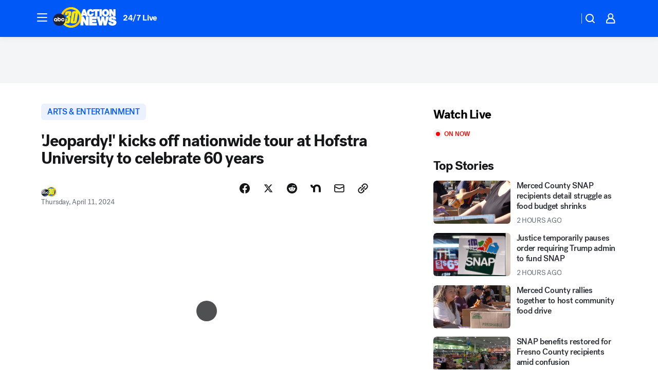

--- FILE ---
content_type: text/html; charset=utf-8
request_url: https://abc30.com/post/jeopardy-kicks-off-nationwide-tour-at-hofstra-university-to-celebrate-60-years-of-iconic-game-show/14647430/?userab=kfsn_web_player-447*variant_b_kfsn_dmp-1861
body_size: 57474
content:

        <!DOCTYPE html>
        <html lang="en" lang="en">
            <head>
                <!-- ABCOTV | 216fffbbae21 | 6300 | 1a422318bb21002629bbff48ac15b7e6e14b8da7 | abc30.com | Sat, 08 Nov 2025 09:10:00 GMT -->
                <meta charSet="utf-8" />
                <meta name="viewport" content="initial-scale=1.0, maximum-scale=3.0, user-scalable=yes" />
                <meta http-equiv="x-ua-compatible" content="IE=edge,chrome=1" />
                <meta property="og:locale" content="en_US" />
                <link href="https://cdn.abcotvs.net/abcotv" rel="preconnect" crossorigin />
                
                <link data-react-helmet="true" rel="alternate" hreflang="en" href="https://abc30.com/post/jeopardy-kicks-off-nationwide-tour-at-hofstra-university-to-celebrate-60-years-of-iconic-game-show/14647430/"/><link data-react-helmet="true" rel="shortcut icon" href="https://cdn.abcotvs.net/abcotv/assets/news/kfsn/images/logos/favicon.ico"/><link data-react-helmet="true" rel="manifest" href="/manifest.json"/><link data-react-helmet="true" rel="alternate" href="//abc30.com/feed/" title="ABC30 Fresno RSS" type="application/rss+xml"/><link data-react-helmet="true" rel="alternate" href="android-app://com.abclocal.kfsn.news/http/abc30.com/story/14647430"/><link data-react-helmet="true" rel="canonical" href="https://abc30.com/post/jeopardy-kicks-off-nationwide-tour-at-hofstra-university-to-celebrate-60-years-of-iconic-game-show/14647430/"/><link data-react-helmet="true" rel="amphtml" href="https://abc30.com/amp/post/jeopardy-kicks-off-nationwide-tour-at-hofstra-university-to-celebrate-60-years-of-iconic-game-show/14647430/"/><link data-react-helmet="true" href="//assets-cdn.abcotvs.net/abcotv/1a422318bb21-release-11-05-2025.3/client/abcotv/css/fusion-b48c747b.css" rel="stylesheet"/><link data-react-helmet="true" href="//assets-cdn.abcotvs.net/abcotv/1a422318bb21-release-11-05-2025.3/client/abcotv/css/7987-3f6c1b98.css" rel="stylesheet"/><link data-react-helmet="true" href="//assets-cdn.abcotvs.net/abcotv/1a422318bb21-release-11-05-2025.3/client/abcotv/css/abcotv-fecb128a.css" rel="stylesheet"/><link data-react-helmet="true" href="//assets-cdn.abcotvs.net/abcotv/1a422318bb21-release-11-05-2025.3/client/abcotv/css/4037-607b0835.css" rel="stylesheet"/><link data-react-helmet="true" href="//assets-cdn.abcotvs.net/abcotv/1a422318bb21-release-11-05-2025.3/client/abcotv/css/1058-7debb770.css" rel="stylesheet"/><link data-react-helmet="true" href="//assets-cdn.abcotvs.net/abcotv/1a422318bb21-release-11-05-2025.3/client/abcotv/css/prism-story-73c28dc3.css" rel="stylesheet"/>
                <script>
                    window.__dataLayer = {"helpersEnabled":true,"page":{},"pzn":{},"site":{"device":"desktop","portal":"news"},"visitor":{}},
                        consentToken = window.localStorage.getItem('consentToken');

                    if (consentToken) {
                        console.log('consentToken', JSON.parse(consentToken))
                        window.__dataLayer.visitor = { consent : JSON.parse(consentToken) }; 
                    }
                </script>
                <script src="https://dcf.espn.com/TWDC-DTCI/prod/Bootstrap.js"></script>
                <link rel="preload" as="font" href="https://s.abcnews.com/assets/dtci/fonts/post-grotesk/PostGrotesk-Book.woff2" crossorigin>
<link rel="preload" as="font" href="https://s.abcnews.com/assets/dtci/fonts/post-grotesk/PostGrotesk-Bold.woff2" crossorigin>
<link rel="preload" as="font" href="https://s.abcnews.com/assets/dtci/fonts/post-grotesk/PostGrotesk-Medium.woff2" crossorigin>
<link rel="preload" as="font" href="https://s.abcnews.com/assets/dtci/fonts/klim/tiempos/TiemposText-Regular.woff2" crossorigin>
                <script src="//assets-cdn.abcotvs.net/abcotv/1a422318bb21-release-11-05-2025.3/client/abcotv/runtime-d906375c.js" defer></script><script src="//assets-cdn.abcotvs.net/abcotv/1a422318bb21-release-11-05-2025.3/client/abcotv/7987-f890c75e.js" defer></script><script src="//assets-cdn.abcotvs.net/abcotv/1a422318bb21-release-11-05-2025.3/client/abcotv/507-c7ed365d.js" defer></script><script src="//assets-cdn.abcotvs.net/abcotv/1a422318bb21-release-11-05-2025.3/client/abcotv/7299-5f94dbfe.js" defer></script><script src="//assets-cdn.abcotvs.net/abcotv/1a422318bb21-release-11-05-2025.3/client/abcotv/2561-2bebf93f.js" defer></script><script src="//assets-cdn.abcotvs.net/abcotv/1a422318bb21-release-11-05-2025.3/client/abcotv/8494-c13544f0.js" defer></script><script src="//assets-cdn.abcotvs.net/abcotv/1a422318bb21-release-11-05-2025.3/client/abcotv/2433-6b3fc2ed.js" defer></script><script src="//assets-cdn.abcotvs.net/abcotv/1a422318bb21-release-11-05-2025.3/client/abcotv/4037-0a28bbfa.js" defer></script><script src="//assets-cdn.abcotvs.net/abcotv/1a422318bb21-release-11-05-2025.3/client/abcotv/8317-93d27075.js" defer></script><script src="//assets-cdn.abcotvs.net/abcotv/1a422318bb21-release-11-05-2025.3/client/abcotv/1361-d883eebc.js" defer></script><script src="//assets-cdn.abcotvs.net/abcotv/1a422318bb21-release-11-05-2025.3/client/abcotv/8115-0ce0b856.js" defer></script><script src="//assets-cdn.abcotvs.net/abcotv/1a422318bb21-release-11-05-2025.3/client/abcotv/9156-d2d46d93.js" defer></script><script src="//assets-cdn.abcotvs.net/abcotv/1a422318bb21-release-11-05-2025.3/client/abcotv/1837-d6b24a22.js" defer></script><script src="//assets-cdn.abcotvs.net/abcotv/1a422318bb21-release-11-05-2025.3/client/abcotv/3167-de689ce3.js" defer></script><script src="//assets-cdn.abcotvs.net/abcotv/1a422318bb21-release-11-05-2025.3/client/abcotv/8561-9678c453.js" defer></script><script src="//assets-cdn.abcotvs.net/abcotv/1a422318bb21-release-11-05-2025.3/client/abcotv/1058-0410d2e7.js" defer></script>
                <link rel="prefetch" href="//assets-cdn.abcotvs.net/abcotv/1a422318bb21-release-11-05-2025.3/client/abcotv/_manifest.js" as="script" /><link rel="prefetch" href="//assets-cdn.abcotvs.net/abcotv/1a422318bb21-release-11-05-2025.3/client/abcotv/abcotv-216a4e55.js" as="script" />
<link rel="prefetch" href="//assets-cdn.abcotvs.net/abcotv/1a422318bb21-release-11-05-2025.3/client/abcotv/prism-story-1b7cb519.js" as="script" />
                <title data-react-helmet="true">&#x27;Jeopardy!&#x27; kicks off nationwide tour at Hofstra University to celebrate 60 years of iconic game show - ABC30 Fresno</title>
                <meta data-react-helmet="true" name="description" content="&quot;Jeopardy,&quot; one of the longest running game shows in history, made its way to Hofstra University on Thursday as part of a nationwide tour."/><meta data-react-helmet="true" name="keywords" content="&#x27;Jeopardy!&#x27; kicks off nationwide tour at Hofstra University to celebrate 60 years of iconic game show, 14647430"/><meta data-react-helmet="true" name="tags" content="synergy,jeopardy,college-students,hofstra-university,u.s.-&amp;-world"/><meta data-react-helmet="true" name="apple-itunes-app" content="app-id=408436001, affiliate-data=ct=kfsn-smart-banner&amp;pt=302756, app-argument=https://abc30.com/story/14647430"/><meta data-react-helmet="true" property="fb:app_id" content="228176854052685"/><meta data-react-helmet="true" property="fb:pages" content="160328526481"/><meta data-react-helmet="true" property="og:site_name" content="ABC30 Fresno"/><meta data-react-helmet="true" property="og:url" content="https://abc30.com/post/jeopardy-kicks-off-nationwide-tour-at-hofstra-university-to-celebrate-60-years-of-iconic-game-show/14647430/"/><meta data-react-helmet="true" property="og:title" content="&#x27;Jeopardy!&#x27; kicks off nationwide tour at Hofstra University to celebrate 60 years"/><meta data-react-helmet="true" property="og:description" content="Officials say they are excited to bring the show to fans across the country and this is only the beginning."/><meta data-react-helmet="true" property="og:image" content="https://cdn.abcotvs.com/dip/images/14647791_041124-wabc-hofstra-jeopardy-2-img.jpg?w=1600"/><meta data-react-helmet="true" property="og:type" content="article"/><meta data-react-helmet="true" name="twitter:site" content="@abc30"/><meta data-react-helmet="true" name="twitter:creator" content="@abc30"/><meta data-react-helmet="true" name="twitter:url" content="https://abc30.com/post/jeopardy-kicks-off-nationwide-tour-at-hofstra-university-to-celebrate-60-years-of-iconic-game-show/14647430/"/><meta data-react-helmet="true" name="twitter:title" content="&#x27;Jeopardy!&#x27; kicks off nationwide tour at Hofstra University to celebrate 60 years"/><meta data-react-helmet="true" name="twitter:description" content="Officials say they are excited to bring the show to fans across the country and this is only the beginning."/><meta data-react-helmet="true" name="twitter:card" content="summary_large_image"/><meta data-react-helmet="true" name="twitter:image" content="https://cdn.abcotvs.com/dip/images/14647791_041124-wabc-hofstra-jeopardy-2-img.jpg?w=1600"/><meta data-react-helmet="true" name="twitter:app:name:iphone" content="kfsn"/><meta data-react-helmet="true" name="twitter:app:id:iphone" content="408436001"/><meta data-react-helmet="true" name="twitter:app:name:googleplay" content="kfsn"/><meta data-react-helmet="true" name="twitter:app:id:googleplay" content="com.abclocal.kfsn.news"/><meta data-react-helmet="true" property="article:published_time" content="2024-04-11T22:18:53Z"/><meta data-react-helmet="true" property="article:modified_time" content="2024-04-11T22:18:50Z"/><meta data-react-helmet="true" property="article:section" content="entertainment"/><meta data-react-helmet="true" name="title" content="&#x27;Jeopardy!&#x27; kicks off nationwide tour at Hofstra University to celebrate 60 years"/><meta data-react-helmet="true" name="medium" content="website"/><meta data-react-helmet="true" name="robots" content="max-image-preview:large"/>
                <script data-react-helmet="true" src="https://scripts.webcontentassessor.com/scripts/888af25ba7b9a04dfe5cdce2f61004d7278fc24df5e126537be9ae8edfedc243"></script><script data-react-helmet="true" type="application/ld+json">{"@context":"http://schema.org/","@type":"NewsArticle","mainEntityOfPage":{"@id":"https://abc30.com/post/jeopardy-kicks-off-nationwide-tour-at-hofstra-university-to-celebrate-60-years-of-iconic-game-show/14647430/","@type":"WebPage"},"about":[{"name":" ARTS & ENTERTAINMENT","@type":"Thing"}],"author":[{"name":"","@type":"Person"}],"dateline":"HEMPSTEAD, New York","dateModified":"2024-04-11T22:18:50.000Z","datePublished":"2024-04-11T22:18:53.000Z","headline":"'Jeopardy!' kicks off nationwide tour at Hofstra University to celebrate 60 years","mentions":[{"name":" ARTS & ENTERTAINMENT","@type":"Thing"},{"name":" JEOPARDY","@type":"Thing"},{"name":" COLLEGE STUDENTS","@type":"Thing"},{"name":" HOFSTRA UNIVERSITY","@type":"Thing"},{"name":" U.S. & WORLD","@type":"Thing"}],"publisher":{"name":"","logo":{"url":"","width":0,"height":0,"@type":"ImageObject"},"@type":"Organization"}}</script>
                
                <script data-rum-type="legacy" data-rum-pct="100">(() => {function gc(n){n=document.cookie.match("(^|;) ?"+n+"=([^;]*)(;|$)");return n?n[2]:null}function sc(n){document.cookie=n}function smpl(n){n/=100;return!!n&&Math.random()<=n}var _nr=!1,_nrCookie=gc("_nr");null!==_nrCookie?"1"===_nrCookie&&(_nr=!0):smpl(100)?(_nr=!0,sc("_nr=1; path=/")):(_nr=!1,sc("_nr=0; path=/"));_nr && (() => {;window.NREUM||(NREUM={});NREUM.init={distributed_tracing:{enabled:true},privacy:{cookies_enabled:true},ajax:{deny_list:["bam.nr-data.net"]}};;NREUM.info = {"beacon":"bam.nr-data.net","errorBeacon":"bam.nr-data.net","sa":1,"licenseKey":"5985ced6ff","applicationID":"367459870"};__nr_require=function(t,e,n){function r(n){if(!e[n]){var o=e[n]={exports:{}};t[n][0].call(o.exports,function(e){var o=t[n][1][e];return r(o||e)},o,o.exports)}return e[n].exports}if("function"==typeof __nr_require)return __nr_require;for(var o=0;o<n.length;o++)r(n[o]);return r}({1:[function(t,e,n){function r(t){try{s.console&&console.log(t)}catch(e){}}var o,i=t("ee"),a=t(31),s={};try{o=localStorage.getItem("__nr_flags").split(","),console&&"function"==typeof console.log&&(s.console=!0,o.indexOf("dev")!==-1&&(s.dev=!0),o.indexOf("nr_dev")!==-1&&(s.nrDev=!0))}catch(c){}s.nrDev&&i.on("internal-error",function(t){r(t.stack)}),s.dev&&i.on("fn-err",function(t,e,n){r(n.stack)}),s.dev&&(r("NR AGENT IN DEVELOPMENT MODE"),r("flags: "+a(s,function(t,e){return t}).join(", ")))},{}],2:[function(t,e,n){function r(t,e,n,r,s){try{l?l-=1:o(s||new UncaughtException(t,e,n),!0)}catch(f){try{i("ierr",[f,c.now(),!0])}catch(d){}}return"function"==typeof u&&u.apply(this,a(arguments))}function UncaughtException(t,e,n){this.message=t||"Uncaught error with no additional information",this.sourceURL=e,this.line=n}function o(t,e){var n=e?null:c.now();i("err",[t,n])}var i=t("handle"),a=t(32),s=t("ee"),c=t("loader"),f=t("gos"),u=window.onerror,d=!1,p="nr@seenError";if(!c.disabled){var l=0;c.features.err=!0,t(1),window.onerror=r;try{throw new Error}catch(h){"stack"in h&&(t(14),t(13),"addEventListener"in window&&t(7),c.xhrWrappable&&t(15),d=!0)}s.on("fn-start",function(t,e,n){d&&(l+=1)}),s.on("fn-err",function(t,e,n){d&&!n[p]&&(f(n,p,function(){return!0}),this.thrown=!0,o(n))}),s.on("fn-end",function(){d&&!this.thrown&&l>0&&(l-=1)}),s.on("internal-error",function(t){i("ierr",[t,c.now(),!0])})}},{}],3:[function(t,e,n){var r=t("loader");r.disabled||(r.features.ins=!0)},{}],4:[function(t,e,n){function r(){U++,L=g.hash,this[u]=y.now()}function o(){U--,g.hash!==L&&i(0,!0);var t=y.now();this[h]=~~this[h]+t-this[u],this[d]=t}function i(t,e){E.emit("newURL",[""+g,e])}function a(t,e){t.on(e,function(){this[e]=y.now()})}var s="-start",c="-end",f="-body",u="fn"+s,d="fn"+c,p="cb"+s,l="cb"+c,h="jsTime",m="fetch",v="addEventListener",w=window,g=w.location,y=t("loader");if(w[v]&&y.xhrWrappable&&!y.disabled){var x=t(11),b=t(12),E=t(9),R=t(7),O=t(14),T=t(8),S=t(15),P=t(10),M=t("ee"),C=M.get("tracer"),N=t(23);t(17),y.features.spa=!0;var L,U=0;M.on(u,r),b.on(p,r),P.on(p,r),M.on(d,o),b.on(l,o),P.on(l,o),M.buffer([u,d,"xhr-resolved"]),R.buffer([u]),O.buffer(["setTimeout"+c,"clearTimeout"+s,u]),S.buffer([u,"new-xhr","send-xhr"+s]),T.buffer([m+s,m+"-done",m+f+s,m+f+c]),E.buffer(["newURL"]),x.buffer([u]),b.buffer(["propagate",p,l,"executor-err","resolve"+s]),C.buffer([u,"no-"+u]),P.buffer(["new-jsonp","cb-start","jsonp-error","jsonp-end"]),a(T,m+s),a(T,m+"-done"),a(P,"new-jsonp"),a(P,"jsonp-end"),a(P,"cb-start"),E.on("pushState-end",i),E.on("replaceState-end",i),w[v]("hashchange",i,N(!0)),w[v]("load",i,N(!0)),w[v]("popstate",function(){i(0,U>1)},N(!0))}},{}],5:[function(t,e,n){function r(){var t=new PerformanceObserver(function(t,e){var n=t.getEntries();s(v,[n])});try{t.observe({entryTypes:["resource"]})}catch(e){}}function o(t){if(s(v,[window.performance.getEntriesByType(w)]),window.performance["c"+p])try{window.performance[h](m,o,!1)}catch(t){}else try{window.performance[h]("webkit"+m,o,!1)}catch(t){}}function i(t){}if(window.performance&&window.performance.timing&&window.performance.getEntriesByType){var a=t("ee"),s=t("handle"),c=t(14),f=t(13),u=t(6),d=t(23),p="learResourceTimings",l="addEventListener",h="removeEventListener",m="resourcetimingbufferfull",v="bstResource",w="resource",g="-start",y="-end",x="fn"+g,b="fn"+y,E="bstTimer",R="pushState",O=t("loader");if(!O.disabled){O.features.stn=!0,t(9),"addEventListener"in window&&t(7);var T=NREUM.o.EV;a.on(x,function(t,e){var n=t[0];n instanceof T&&(this.bstStart=O.now())}),a.on(b,function(t,e){var n=t[0];n instanceof T&&s("bst",[n,e,this.bstStart,O.now()])}),c.on(x,function(t,e,n){this.bstStart=O.now(),this.bstType=n}),c.on(b,function(t,e){s(E,[e,this.bstStart,O.now(),this.bstType])}),f.on(x,function(){this.bstStart=O.now()}),f.on(b,function(t,e){s(E,[e,this.bstStart,O.now(),"requestAnimationFrame"])}),a.on(R+g,function(t){this.time=O.now(),this.startPath=location.pathname+location.hash}),a.on(R+y,function(t){s("bstHist",[location.pathname+location.hash,this.startPath,this.time])}),u()?(s(v,[window.performance.getEntriesByType("resource")]),r()):l in window.performance&&(window.performance["c"+p]?window.performance[l](m,o,d(!1)):window.performance[l]("webkit"+m,o,d(!1))),document[l]("scroll",i,d(!1)),document[l]("keypress",i,d(!1)),document[l]("click",i,d(!1))}}},{}],6:[function(t,e,n){e.exports=function(){return"PerformanceObserver"in window&&"function"==typeof window.PerformanceObserver}},{}],7:[function(t,e,n){function r(t){for(var e=t;e&&!e.hasOwnProperty(u);)e=Object.getPrototypeOf(e);e&&o(e)}function o(t){s.inPlace(t,[u,d],"-",i)}function i(t,e){return t[1]}var a=t("ee").get("events"),s=t("wrap-function")(a,!0),c=t("gos"),f=XMLHttpRequest,u="addEventListener",d="removeEventListener";e.exports=a,"getPrototypeOf"in Object?(r(document),r(window),r(f.prototype)):f.prototype.hasOwnProperty(u)&&(o(window),o(f.prototype)),a.on(u+"-start",function(t,e){var n=t[1];if(null!==n&&("function"==typeof n||"object"==typeof n)){var r=c(n,"nr@wrapped",function(){function t(){if("function"==typeof n.handleEvent)return n.handleEvent.apply(n,arguments)}var e={object:t,"function":n}[typeof n];return e?s(e,"fn-",null,e.name||"anonymous"):n});this.wrapped=t[1]=r}}),a.on(d+"-start",function(t){t[1]=this.wrapped||t[1]})},{}],8:[function(t,e,n){function r(t,e,n){var r=t[e];"function"==typeof r&&(t[e]=function(){var t=i(arguments),e={};o.emit(n+"before-start",[t],e);var a;e[m]&&e[m].dt&&(a=e[m].dt);var s=r.apply(this,t);return o.emit(n+"start",[t,a],s),s.then(function(t){return o.emit(n+"end",[null,t],s),t},function(t){throw o.emit(n+"end",[t],s),t})})}var o=t("ee").get("fetch"),i=t(32),a=t(31);e.exports=o;var s=window,c="fetch-",f=c+"body-",u=["arrayBuffer","blob","json","text","formData"],d=s.Request,p=s.Response,l=s.fetch,h="prototype",m="nr@context";d&&p&&l&&(a(u,function(t,e){r(d[h],e,f),r(p[h],e,f)}),r(s,"fetch",c),o.on(c+"end",function(t,e){var n=this;if(e){var r=e.headers.get("content-length");null!==r&&(n.rxSize=r),o.emit(c+"done",[null,e],n)}else o.emit(c+"done",[t],n)}))},{}],9:[function(t,e,n){var r=t("ee").get("history"),o=t("wrap-function")(r);e.exports=r;var i=window.history&&window.history.constructor&&window.history.constructor.prototype,a=window.history;i&&i.pushState&&i.replaceState&&(a=i),o.inPlace(a,["pushState","replaceState"],"-")},{}],10:[function(t,e,n){function r(t){function e(){f.emit("jsonp-end",[],l),t.removeEventListener("load",e,c(!1)),t.removeEventListener("error",n,c(!1))}function n(){f.emit("jsonp-error",[],l),f.emit("jsonp-end",[],l),t.removeEventListener("load",e,c(!1)),t.removeEventListener("error",n,c(!1))}var r=t&&"string"==typeof t.nodeName&&"script"===t.nodeName.toLowerCase();if(r){var o="function"==typeof t.addEventListener;if(o){var a=i(t.src);if(a){var d=s(a),p="function"==typeof d.parent[d.key];if(p){var l={};u.inPlace(d.parent,[d.key],"cb-",l),t.addEventListener("load",e,c(!1)),t.addEventListener("error",n,c(!1)),f.emit("new-jsonp",[t.src],l)}}}}}function o(){return"addEventListener"in window}function i(t){var e=t.match(d);return e?e[1]:null}function a(t,e){var n=t.match(l),r=n[1],o=n[3];return o?a(o,e[r]):e[r]}function s(t){var e=t.match(p);return e&&e.length>=3?{key:e[2],parent:a(e[1],window)}:{key:t,parent:window}}var c=t(23),f=t("ee").get("jsonp"),u=t("wrap-function")(f);if(e.exports=f,o()){var d=/[?&](?:callback|cb)=([^&#]+)/,p=/(.*).([^.]+)/,l=/^(w+)(.|$)(.*)$/,h=["appendChild","insertBefore","replaceChild"];Node&&Node.prototype&&Node.prototype.appendChild?u.inPlace(Node.prototype,h,"dom-"):(u.inPlace(HTMLElement.prototype,h,"dom-"),u.inPlace(HTMLHeadElement.prototype,h,"dom-"),u.inPlace(HTMLBodyElement.prototype,h,"dom-")),f.on("dom-start",function(t){r(t[0])})}},{}],11:[function(t,e,n){var r=t("ee").get("mutation"),o=t("wrap-function")(r),i=NREUM.o.MO;e.exports=r,i&&(window.MutationObserver=function(t){return this instanceof i?new i(o(t,"fn-")):i.apply(this,arguments)},MutationObserver.prototype=i.prototype)},{}],12:[function(t,e,n){function r(t){var e=i.context(),n=s(t,"executor-",e,null,!1),r=new f(n);return i.context(r).getCtx=function(){return e},r}var o=t("wrap-function"),i=t("ee").get("promise"),a=t("ee").getOrSetContext,s=o(i),c=t(31),f=NREUM.o.PR;e.exports=i,f&&(window.Promise=r,["all","race"].forEach(function(t){var e=f[t];f[t]=function(n){function r(t){return function(){i.emit("propagate",[null,!o],a,!1,!1),o=o||!t}}var o=!1;c(n,function(e,n){Promise.resolve(n).then(r("all"===t),r(!1))});var a=e.apply(f,arguments),s=f.resolve(a);return s}}),["resolve","reject"].forEach(function(t){var e=f[t];f[t]=function(t){var n=e.apply(f,arguments);return t!==n&&i.emit("propagate",[t,!0],n,!1,!1),n}}),f.prototype["catch"]=function(t){return this.then(null,t)},f.prototype=Object.create(f.prototype,{constructor:{value:r}}),c(Object.getOwnPropertyNames(f),function(t,e){try{r[e]=f[e]}catch(n){}}),o.wrapInPlace(f.prototype,"then",function(t){return function(){var e=this,n=o.argsToArray.apply(this,arguments),r=a(e);r.promise=e,n[0]=s(n[0],"cb-",r,null,!1),n[1]=s(n[1],"cb-",r,null,!1);var c=t.apply(this,n);return r.nextPromise=c,i.emit("propagate",[e,!0],c,!1,!1),c}}),i.on("executor-start",function(t){t[0]=s(t[0],"resolve-",this,null,!1),t[1]=s(t[1],"resolve-",this,null,!1)}),i.on("executor-err",function(t,e,n){t[1](n)}),i.on("cb-end",function(t,e,n){i.emit("propagate",[n,!0],this.nextPromise,!1,!1)}),i.on("propagate",function(t,e,n){this.getCtx&&!e||(this.getCtx=function(){if(t instanceof Promise)var e=i.context(t);return e&&e.getCtx?e.getCtx():this})}),r.toString=function(){return""+f})},{}],13:[function(t,e,n){var r=t("ee").get("raf"),o=t("wrap-function")(r),i="equestAnimationFrame";e.exports=r,o.inPlace(window,["r"+i,"mozR"+i,"webkitR"+i,"msR"+i],"raf-"),r.on("raf-start",function(t){t[0]=o(t[0],"fn-")})},{}],14:[function(t,e,n){function r(t,e,n){t[0]=a(t[0],"fn-",null,n)}function o(t,e,n){this.method=n,this.timerDuration=isNaN(t[1])?0:+t[1],t[0]=a(t[0],"fn-",this,n)}var i=t("ee").get("timer"),a=t("wrap-function")(i),s="setTimeout",c="setInterval",f="clearTimeout",u="-start",d="-";e.exports=i,a.inPlace(window,[s,"setImmediate"],s+d),a.inPlace(window,[c],c+d),a.inPlace(window,[f,"clearImmediate"],f+d),i.on(c+u,r),i.on(s+u,o)},{}],15:[function(t,e,n){function r(t,e){d.inPlace(e,["onreadystatechange"],"fn-",s)}function o(){var t=this,e=u.context(t);t.readyState>3&&!e.resolved&&(e.resolved=!0,u.emit("xhr-resolved",[],t)),d.inPlace(t,y,"fn-",s)}function i(t){x.push(t),m&&(E?E.then(a):w?w(a):(R=-R,O.data=R))}function a(){for(var t=0;t<x.length;t++)r([],x[t]);x.length&&(x=[])}function s(t,e){return e}function c(t,e){for(var n in t)e[n]=t[n];return e}t(7);var f=t("ee"),u=f.get("xhr"),d=t("wrap-function")(u),p=t(23),l=NREUM.o,h=l.XHR,m=l.MO,v=l.PR,w=l.SI,g="readystatechange",y=["onload","onerror","onabort","onloadstart","onloadend","onprogress","ontimeout"],x=[];e.exports=u;var b=window.XMLHttpRequest=function(t){var e=new h(t);try{u.emit("new-xhr",[e],e),e.addEventListener(g,o,p(!1))}catch(n){try{u.emit("internal-error",[n])}catch(r){}}return e};if(c(h,b),b.prototype=h.prototype,d.inPlace(b.prototype,["open","send"],"-xhr-",s),u.on("send-xhr-start",function(t,e){r(t,e),i(e)}),u.on("open-xhr-start",r),m){var E=v&&v.resolve();if(!w&&!v){var R=1,O=document.createTextNode(R);new m(a).observe(O,{characterData:!0})}}else f.on("fn-end",function(t){t[0]&&t[0].type===g||a()})},{}],16:[function(t,e,n){function r(t){if(!s(t))return null;var e=window.NREUM;if(!e.loader_config)return null;var n=(e.loader_config.accountID||"").toString()||null,r=(e.loader_config.agentID||"").toString()||null,f=(e.loader_config.trustKey||"").toString()||null;if(!n||!r)return null;var h=l.generateSpanId(),m=l.generateTraceId(),v=Date.now(),w={spanId:h,traceId:m,timestamp:v};return(t.sameOrigin||c(t)&&p())&&(w.traceContextParentHeader=o(h,m),w.traceContextStateHeader=i(h,v,n,r,f)),(t.sameOrigin&&!u()||!t.sameOrigin&&c(t)&&d())&&(w.newrelicHeader=a(h,m,v,n,r,f)),w}function o(t,e){return"00-"+e+"-"+t+"-01"}function i(t,e,n,r,o){var i=0,a="",s=1,c="",f="";return o+"@nr="+i+"-"+s+"-"+n+"-"+r+"-"+t+"-"+a+"-"+c+"-"+f+"-"+e}function a(t,e,n,r,o,i){var a="btoa"in window&&"function"==typeof window.btoa;if(!a)return null;var s={v:[0,1],d:{ty:"Browser",ac:r,ap:o,id:t,tr:e,ti:n}};return i&&r!==i&&(s.d.tk=i),btoa(JSON.stringify(s))}function s(t){return f()&&c(t)}function c(t){var e=!1,n={};if("init"in NREUM&&"distributed_tracing"in NREUM.init&&(n=NREUM.init.distributed_tracing),t.sameOrigin)e=!0;else if(n.allowed_origins instanceof Array)for(var r=0;r<n.allowed_origins.length;r++){var o=h(n.allowed_origins[r]);if(t.hostname===o.hostname&&t.protocol===o.protocol&&t.port===o.port){e=!0;break}}return e}function f(){return"init"in NREUM&&"distributed_tracing"in NREUM.init&&!!NREUM.init.distributed_tracing.enabled}function u(){return"init"in NREUM&&"distributed_tracing"in NREUM.init&&!!NREUM.init.distributed_tracing.exclude_newrelic_header}function d(){return"init"in NREUM&&"distributed_tracing"in NREUM.init&&NREUM.init.distributed_tracing.cors_use_newrelic_header!==!1}function p(){return"init"in NREUM&&"distributed_tracing"in NREUM.init&&!!NREUM.init.distributed_tracing.cors_use_tracecontext_headers}var l=t(28),h=t(18);e.exports={generateTracePayload:r,shouldGenerateTrace:s}},{}],17:[function(t,e,n){function r(t){var e=this.params,n=this.metrics;if(!this.ended){this.ended=!0;for(var r=0;r<p;r++)t.removeEventListener(d[r],this.listener,!1);return e.protocol&&"data"===e.protocol?void g("Ajax/DataUrl/Excluded"):void(e.aborted||(n.duration=a.now()-this.startTime,this.loadCaptureCalled||4!==t.readyState?null==e.status&&(e.status=0):i(this,t),n.cbTime=this.cbTime,s("xhr",[e,n,this.startTime,this.endTime,"xhr"],this)))}}function o(t,e){var n=c(e),r=t.params;r.hostname=n.hostname,r.port=n.port,r.protocol=n.protocol,r.host=n.hostname+":"+n.port,r.pathname=n.pathname,t.parsedOrigin=n,t.sameOrigin=n.sameOrigin}function i(t,e){t.params.status=e.status;var n=v(e,t.lastSize);if(n&&(t.metrics.rxSize=n),t.sameOrigin){var r=e.getResponseHeader("X-NewRelic-App-Data");r&&(t.params.cat=r.split(", ").pop())}t.loadCaptureCalled=!0}var a=t("loader");if(a.xhrWrappable&&!a.disabled){var s=t("handle"),c=t(18),f=t(16).generateTracePayload,u=t("ee"),d=["load","error","abort","timeout"],p=d.length,l=t("id"),h=t(24),m=t(22),v=t(19),w=t(23),g=t(25).recordSupportability,y=NREUM.o.REQ,x=window.XMLHttpRequest;a.features.xhr=!0,t(15),t(8),u.on("new-xhr",function(t){var e=this;e.totalCbs=0,e.called=0,e.cbTime=0,e.end=r,e.ended=!1,e.xhrGuids={},e.lastSize=null,e.loadCaptureCalled=!1,e.params=this.params||{},e.metrics=this.metrics||{},t.addEventListener("load",function(n){i(e,t)},w(!1)),h&&(h>34||h<10)||t.addEventListener("progress",function(t){e.lastSize=t.loaded},w(!1))}),u.on("open-xhr-start",function(t){this.params={method:t[0]},o(this,t[1]),this.metrics={}}),u.on("open-xhr-end",function(t,e){"loader_config"in NREUM&&"xpid"in NREUM.loader_config&&this.sameOrigin&&e.setRequestHeader("X-NewRelic-ID",NREUM.loader_config.xpid);var n=f(this.parsedOrigin);if(n){var r=!1;n.newrelicHeader&&(e.setRequestHeader("newrelic",n.newrelicHeader),r=!0),n.traceContextParentHeader&&(e.setRequestHeader("traceparent",n.traceContextParentHeader),n.traceContextStateHeader&&e.setRequestHeader("tracestate",n.traceContextStateHeader),r=!0),r&&(this.dt=n)}}),u.on("send-xhr-start",function(t,e){var n=this.metrics,r=t[0],o=this;if(n&&r){var i=m(r);i&&(n.txSize=i)}this.startTime=a.now(),this.listener=function(t){try{"abort"!==t.type||o.loadCaptureCalled||(o.params.aborted=!0),("load"!==t.type||o.called===o.totalCbs&&(o.onloadCalled||"function"!=typeof e.onload))&&o.end(e)}catch(n){try{u.emit("internal-error",[n])}catch(r){}}};for(var s=0;s<p;s++)e.addEventListener(d[s],this.listener,w(!1))}),u.on("xhr-cb-time",function(t,e,n){this.cbTime+=t,e?this.onloadCalled=!0:this.called+=1,this.called!==this.totalCbs||!this.onloadCalled&&"function"==typeof n.onload||this.end(n)}),u.on("xhr-load-added",function(t,e){var n=""+l(t)+!!e;this.xhrGuids&&!this.xhrGuids[n]&&(this.xhrGuids[n]=!0,this.totalCbs+=1)}),u.on("xhr-load-removed",function(t,e){var n=""+l(t)+!!e;this.xhrGuids&&this.xhrGuids[n]&&(delete this.xhrGuids[n],this.totalCbs-=1)}),u.on("xhr-resolved",function(){this.endTime=a.now()}),u.on("addEventListener-end",function(t,e){e instanceof x&&"load"===t[0]&&u.emit("xhr-load-added",[t[1],t[2]],e)}),u.on("removeEventListener-end",function(t,e){e instanceof x&&"load"===t[0]&&u.emit("xhr-load-removed",[t[1],t[2]],e)}),u.on("fn-start",function(t,e,n){e instanceof x&&("onload"===n&&(this.onload=!0),("load"===(t[0]&&t[0].type)||this.onload)&&(this.xhrCbStart=a.now()))}),u.on("fn-end",function(t,e){this.xhrCbStart&&u.emit("xhr-cb-time",[a.now()-this.xhrCbStart,this.onload,e],e)}),u.on("fetch-before-start",function(t){function e(t,e){var n=!1;return e.newrelicHeader&&(t.set("newrelic",e.newrelicHeader),n=!0),e.traceContextParentHeader&&(t.set("traceparent",e.traceContextParentHeader),e.traceContextStateHeader&&t.set("tracestate",e.traceContextStateHeader),n=!0),n}var n,r=t[1]||{};"string"==typeof t[0]?n=t[0]:t[0]&&t[0].url?n=t[0].url:window.URL&&t[0]&&t[0]instanceof URL&&(n=t[0].href),n&&(this.parsedOrigin=c(n),this.sameOrigin=this.parsedOrigin.sameOrigin);var o=f(this.parsedOrigin);if(o&&(o.newrelicHeader||o.traceContextParentHeader))if("string"==typeof t[0]||window.URL&&t[0]&&t[0]instanceof URL){var i={};for(var a in r)i[a]=r[a];i.headers=new Headers(r.headers||{}),e(i.headers,o)&&(this.dt=o),t.length>1?t[1]=i:t.push(i)}else t[0]&&t[0].headers&&e(t[0].headers,o)&&(this.dt=o)}),u.on("fetch-start",function(t,e){this.params={},this.metrics={},this.startTime=a.now(),this.dt=e,t.length>=1&&(this.target=t[0]),t.length>=2&&(this.opts=t[1]);var n,r=this.opts||{},i=this.target;if("string"==typeof i?n=i:"object"==typeof i&&i instanceof y?n=i.url:window.URL&&"object"==typeof i&&i instanceof URL&&(n=i.href),o(this,n),"data"!==this.params.protocol){var s=(""+(i&&i instanceof y&&i.method||r.method||"GET")).toUpperCase();this.params.method=s,this.txSize=m(r.body)||0}}),u.on("fetch-done",function(t,e){if(this.endTime=a.now(),this.params||(this.params={}),"data"===this.params.protocol)return void g("Ajax/DataUrl/Excluded");this.params.status=e?e.status:0;var n;"string"==typeof this.rxSize&&this.rxSize.length>0&&(n=+this.rxSize);var r={txSize:this.txSize,rxSize:n,duration:a.now()-this.startTime};s("xhr",[this.params,r,this.startTime,this.endTime,"fetch"],this)})}},{}],18:[function(t,e,n){var r={};e.exports=function(t){if(t in r)return r[t];if(0===(t||"").indexOf("data:"))return{protocol:"data"};var e=document.createElement("a"),n=window.location,o={};e.href=t,o.port=e.port;var i=e.href.split("://");!o.port&&i[1]&&(o.port=i[1].split("/")[0].split("@").pop().split(":")[1]),o.port&&"0"!==o.port||(o.port="https"===i[0]?"443":"80"),o.hostname=e.hostname||n.hostname,o.pathname=e.pathname,o.protocol=i[0],"/"!==o.pathname.charAt(0)&&(o.pathname="/"+o.pathname);var a=!e.protocol||":"===e.protocol||e.protocol===n.protocol,s=e.hostname===document.domain&&e.port===n.port;return o.sameOrigin=a&&(!e.hostname||s),"/"===o.pathname&&(r[t]=o),o}},{}],19:[function(t,e,n){function r(t,e){var n=t.responseType;return"json"===n&&null!==e?e:"arraybuffer"===n||"blob"===n||"json"===n?o(t.response):"text"===n||""===n||void 0===n?o(t.responseText):void 0}var o=t(22);e.exports=r},{}],20:[function(t,e,n){function r(){}function o(t,e,n,r){return function(){return u.recordSupportability("API/"+e+"/called"),i(t+e,[f.now()].concat(s(arguments)),n?null:this,r),n?void 0:this}}var i=t("handle"),a=t(31),s=t(32),c=t("ee").get("tracer"),f=t("loader"),u=t(25),d=NREUM;"undefined"==typeof window.newrelic&&(newrelic=d);var p=["setPageViewName","setCustomAttribute","setErrorHandler","finished","addToTrace","inlineHit","addRelease"],l="api-",h=l+"ixn-";a(p,function(t,e){d[e]=o(l,e,!0,"api")}),d.addPageAction=o(l,"addPageAction",!0),d.setCurrentRouteName=o(l,"routeName",!0),e.exports=newrelic,d.interaction=function(){return(new r).get()};var m=r.prototype={createTracer:function(t,e){var n={},r=this,o="function"==typeof e;return i(h+"tracer",[f.now(),t,n],r),function(){if(c.emit((o?"":"no-")+"fn-start",[f.now(),r,o],n),o)try{return e.apply(this,arguments)}catch(t){throw c.emit("fn-err",[arguments,this,t],n),t}finally{c.emit("fn-end",[f.now()],n)}}}};a("actionText,setName,setAttribute,save,ignore,onEnd,getContext,end,get".split(","),function(t,e){m[e]=o(h,e)}),newrelic.noticeError=function(t,e){"string"==typeof t&&(t=new Error(t)),u.recordSupportability("API/noticeError/called"),i("err",[t,f.now(),!1,e])}},{}],21:[function(t,e,n){function r(t){if(NREUM.init){for(var e=NREUM.init,n=t.split("."),r=0;r<n.length-1;r++)if(e=e[n[r]],"object"!=typeof e)return;return e=e[n[n.length-1]]}}e.exports={getConfiguration:r}},{}],22:[function(t,e,n){e.exports=function(t){if("string"==typeof t&&t.length)return t.length;if("object"==typeof t){if("undefined"!=typeof ArrayBuffer&&t instanceof ArrayBuffer&&t.byteLength)return t.byteLength;if("undefined"!=typeof Blob&&t instanceof Blob&&t.size)return t.size;if(!("undefined"!=typeof FormData&&t instanceof FormData))try{return JSON.stringify(t).length}catch(e){return}}}},{}],23:[function(t,e,n){var r=!1;try{var o=Object.defineProperty({},"passive",{get:function(){r=!0}});window.addEventListener("testPassive",null,o),window.removeEventListener("testPassive",null,o)}catch(i){}e.exports=function(t){return r?{passive:!0,capture:!!t}:!!t}},{}],24:[function(t,e,n){var r=0,o=navigator.userAgent.match(/Firefox[/s](d+.d+)/);o&&(r=+o[1]),e.exports=r},{}],25:[function(t,e,n){function r(t,e){var n=[a,t,{name:t},e];return i("storeMetric",n,null,"api"),n}function o(t,e){var n=[s,t,{name:t},e];return i("storeEventMetrics",n,null,"api"),n}var i=t("handle"),a="sm",s="cm";e.exports={constants:{SUPPORTABILITY_METRIC:a,CUSTOM_METRIC:s},recordSupportability:r,recordCustom:o}},{}],26:[function(t,e,n){function r(){return s.exists&&performance.now?Math.round(performance.now()):(i=Math.max((new Date).getTime(),i))-a}function o(){return i}var i=(new Date).getTime(),a=i,s=t(33);e.exports=r,e.exports.offset=a,e.exports.getLastTimestamp=o},{}],27:[function(t,e,n){function r(t,e){var n=t.getEntries();n.forEach(function(t){"first-paint"===t.name?l("timing",["fp",Math.floor(t.startTime)]):"first-contentful-paint"===t.name&&l("timing",["fcp",Math.floor(t.startTime)])})}function o(t,e){var n=t.getEntries();if(n.length>0){var r=n[n.length-1];if(f&&f<r.startTime)return;var o=[r],i=a({});i&&o.push(i),l("lcp",o)}}function i(t){t.getEntries().forEach(function(t){t.hadRecentInput||l("cls",[t])})}function a(t){var e=navigator.connection||navigator.mozConnection||navigator.webkitConnection;if(e)return e.type&&(t["net-type"]=e.type),e.effectiveType&&(t["net-etype"]=e.effectiveType),e.rtt&&(t["net-rtt"]=e.rtt),e.downlink&&(t["net-dlink"]=e.downlink),t}function s(t){if(t instanceof w&&!y){var e=Math.round(t.timeStamp),n={type:t.type};a(n),e<=h.now()?n.fid=h.now()-e:e>h.offset&&e<=Date.now()?(e-=h.offset,n.fid=h.now()-e):e=h.now(),y=!0,l("timing",["fi",e,n])}}function c(t){"hidden"===t&&(f=h.now(),l("pageHide",[f]))}if(!("init"in NREUM&&"page_view_timing"in NREUM.init&&"enabled"in NREUM.init.page_view_timing&&NREUM.init.page_view_timing.enabled===!1)){var f,u,d,p,l=t("handle"),h=t("loader"),m=t(30),v=t(23),w=NREUM.o.EV;if("PerformanceObserver"in window&&"function"==typeof window.PerformanceObserver){u=new PerformanceObserver(r);try{u.observe({entryTypes:["paint"]})}catch(g){}d=new PerformanceObserver(o);try{d.observe({entryTypes:["largest-contentful-paint"]})}catch(g){}p=new PerformanceObserver(i);try{p.observe({type:"layout-shift",buffered:!0})}catch(g){}}if("addEventListener"in document){var y=!1,x=["click","keydown","mousedown","pointerdown","touchstart"];x.forEach(function(t){document.addEventListener(t,s,v(!1))})}m(c)}},{}],28:[function(t,e,n){function r(){function t(){return e?15&e[n++]:16*Math.random()|0}var e=null,n=0,r=window.crypto||window.msCrypto;r&&r.getRandomValues&&(e=r.getRandomValues(new Uint8Array(31)));for(var o,i="xxxxxxxx-xxxx-4xxx-yxxx-xxxxxxxxxxxx",a="",s=0;s<i.length;s++)o=i[s],"x"===o?a+=t().toString(16):"y"===o?(o=3&t()|8,a+=o.toString(16)):a+=o;return a}function o(){return a(16)}function i(){return a(32)}function a(t){function e(){return n?15&n[r++]:16*Math.random()|0}var n=null,r=0,o=window.crypto||window.msCrypto;o&&o.getRandomValues&&Uint8Array&&(n=o.getRandomValues(new Uint8Array(t)));for(var i=[],a=0;a<t;a++)i.push(e().toString(16));return i.join("")}e.exports={generateUuid:r,generateSpanId:o,generateTraceId:i}},{}],29:[function(t,e,n){function r(t,e){if(!o)return!1;if(t!==o)return!1;if(!e)return!0;if(!i)return!1;for(var n=i.split("."),r=e.split("."),a=0;a<r.length;a++)if(r[a]!==n[a])return!1;return!0}var o=null,i=null,a=/Version\/(\S+)\s+Safari/;if(navigator.userAgent){var s=navigator.userAgent,c=s.match(a);c&&s.indexOf("Chrome")===-1&&s.indexOf("Chromium")===-1&&(o="Safari",i=c[1])}e.exports={agent:o,version:i,match:r}},{}],30:[function(t,e,n){function r(t){function e(){t(s&&document[s]?document[s]:document[i]?"hidden":"visible")}"addEventListener"in document&&a&&document.addEventListener(a,e,o(!1))}var o=t(23);e.exports=r;var i,a,s;"undefined"!=typeof document.hidden?(i="hidden",a="visibilitychange",s="visibilityState"):"undefined"!=typeof document.msHidden?(i="msHidden",a="msvisibilitychange"):"undefined"!=typeof document.webkitHidden&&(i="webkitHidden",a="webkitvisibilitychange",s="webkitVisibilityState")},{}],31:[function(t,e,n){function r(t,e){var n=[],r="",i=0;for(r in t)o.call(t,r)&&(n[i]=e(r,t[r]),i+=1);return n}var o=Object.prototype.hasOwnProperty;e.exports=r},{}],32:[function(t,e,n){function r(t,e,n){e||(e=0),"undefined"==typeof n&&(n=t?t.length:0);for(var r=-1,o=n-e||0,i=Array(o<0?0:o);++r<o;)i[r]=t[e+r];return i}e.exports=r},{}],33:[function(t,e,n){e.exports={exists:"undefined"!=typeof window.performance&&window.performance.timing&&"undefined"!=typeof window.performance.timing.navigationStart}},{}],ee:[function(t,e,n){function r(){}function o(t){function e(t){return t&&t instanceof r?t:t?f(t,c,a):a()}function n(n,r,o,i,a){if(a!==!1&&(a=!0),!l.aborted||i){t&&a&&t(n,r,o);for(var s=e(o),c=m(n),f=c.length,u=0;u<f;u++)c[u].apply(s,r);var p=d[y[n]];return p&&p.push([x,n,r,s]),s}}function i(t,e){g[t]=m(t).concat(e)}function h(t,e){var n=g[t];if(n)for(var r=0;r<n.length;r++)n[r]===e&&n.splice(r,1)}function m(t){return g[t]||[]}function v(t){return p[t]=p[t]||o(n)}function w(t,e){l.aborted||u(t,function(t,n){e=e||"feature",y[n]=e,e in d||(d[e]=[])})}var g={},y={},x={on:i,addEventListener:i,removeEventListener:h,emit:n,get:v,listeners:m,context:e,buffer:w,abort:s,aborted:!1};return x}function i(t){return f(t,c,a)}function a(){return new r}function s(){(d.api||d.feature)&&(l.aborted=!0,d=l.backlog={})}var c="nr@context",f=t("gos"),u=t(31),d={},p={},l=e.exports=o();e.exports.getOrSetContext=i,l.backlog=d},{}],gos:[function(t,e,n){function r(t,e,n){if(o.call(t,e))return t[e];var r=n();if(Object.defineProperty&&Object.keys)try{return Object.defineProperty(t,e,{value:r,writable:!0,enumerable:!1}),r}catch(i){}return t[e]=r,r}var o=Object.prototype.hasOwnProperty;e.exports=r},{}],handle:[function(t,e,n){function r(t,e,n,r){o.buffer([t],r),o.emit(t,e,n)}var o=t("ee").get("handle");e.exports=r,r.ee=o},{}],id:[function(t,e,n){function r(t){var e=typeof t;return!t||"object"!==e&&"function"!==e?-1:t===window?0:a(t,i,function(){return o++})}var o=1,i="nr@id",a=t("gos");e.exports=r},{}],loader:[function(t,e,n){function r(){if(!T++){var t=O.info=NREUM.info,e=m.getElementsByTagName("script")[0];if(setTimeout(f.abort,3e4),!(t&&t.licenseKey&&t.applicationID&&e))return f.abort();c(E,function(e,n){t[e]||(t[e]=n)});var n=a();s("mark",["onload",n+O.offset],null,"api"),s("timing",["load",n]);var r=m.createElement("script");0===t.agent.indexOf("http://")||0===t.agent.indexOf("https://")?r.src=t.agent:r.src=l+"://"+t.agent,e.parentNode.insertBefore(r,e)}}function o(){"complete"===m.readyState&&i()}function i(){s("mark",["domContent",a()+O.offset],null,"api")}var a=t(26),s=t("handle"),c=t(31),f=t("ee"),u=t(29),d=t(21),p=t(23),l=d.getConfiguration("ssl")===!1?"http":"https",h=window,m=h.document,v="addEventListener",w="attachEvent",g=h.XMLHttpRequest,y=g&&g.prototype,x=!1;NREUM.o={ST:setTimeout,SI:h.setImmediate,CT:clearTimeout,XHR:g,REQ:h.Request,EV:h.Event,PR:h.Promise,MO:h.MutationObserver};var b=""+location,E={beacon:"bam.nr-data.net",errorBeacon:"bam.nr-data.net",agent:"js-agent.newrelic.com/nr-spa-1216.min.js"},R=g&&y&&y[v]&&!/CriOS/.test(navigator.userAgent),O=e.exports={offset:a.getLastTimestamp(),now:a,origin:b,features:{},xhrWrappable:R,userAgent:u,disabled:x};if(!x){t(20),t(27),m[v]?(m[v]("DOMContentLoaded",i,p(!1)),h[v]("load",r,p(!1))):(m[w]("onreadystatechange",o),h[w]("onload",r)),s("mark",["firstbyte",a.getLastTimestamp()],null,"api");var T=0}},{}],"wrap-function":[function(t,e,n){function r(t,e){function n(e,n,r,c,f){function nrWrapper(){var i,a,u,p;try{a=this,i=d(arguments),u="function"==typeof r?r(i,a):r||{}}catch(l){o([l,"",[i,a,c],u],t)}s(n+"start",[i,a,c],u,f);try{return p=e.apply(a,i)}catch(h){throw s(n+"err",[i,a,h],u,f),h}finally{s(n+"end",[i,a,p],u,f)}}return a(e)?e:(n||(n=""),nrWrapper[p]=e,i(e,nrWrapper,t),nrWrapper)}function r(t,e,r,o,i){r||(r="");var s,c,f,u="-"===r.charAt(0);for(f=0;f<e.length;f++)c=e[f],s=t[c],a(s)||(t[c]=n(s,u?c+r:r,o,c,i))}function s(n,r,i,a){if(!h||e){var s=h;h=!0;try{t.emit(n,r,i,e,a)}catch(c){o([c,n,r,i],t)}h=s}}return t||(t=u),n.inPlace=r,n.flag=p,n}function o(t,e){e||(e=u);try{e.emit("internal-error",t)}catch(n){}}function i(t,e,n){if(Object.defineProperty&&Object.keys)try{var r=Object.keys(t);return r.forEach(function(n){Object.defineProperty(e,n,{get:function(){return t[n]},set:function(e){return t[n]=e,e}})}),e}catch(i){o([i],n)}for(var a in t)l.call(t,a)&&(e[a]=t[a]);return e}function a(t){return!(t&&t instanceof Function&&t.apply&&!t[p])}function s(t,e){var n=e(t);return n[p]=t,i(t,n,u),n}function c(t,e,n){var r=t[e];t[e]=s(r,n)}function f(){for(var t=arguments.length,e=new Array(t),n=0;n<t;++n)e[n]=arguments[n];return e}var u=t("ee"),d=t(32),p="nr@original",l=Object.prototype.hasOwnProperty,h=!1;e.exports=r,e.exports.wrapFunction=s,e.exports.wrapInPlace=c,e.exports.argsToArray=f},{}]},{},["loader",2,17,5,3,4]);;NREUM.info={"beacon":"bam.nr-data.net","errorBeacon":"bam.nr-data.net","sa":1,"licenseKey":"8d01ff17d1","applicationID":"415461361"}})();})();</script>
                <link href="//assets-cdn.abcotvs.net" rel="preconnect" />
                <link href="https://cdn.abcotvs.net/abcotv" rel="preconnect" crossorigin />
                <script>(function(){function a(a){var b,c=g.floor(65535*g.random()).toString(16);for(b=4-c.length;0<b;b--)c="0"+c;return a=(String()+a).substring(0,4),!Number.isNaN(parseInt(a,16))&&a.length?a+c.substr(a.length):c}function b(){var a=c(window.location.hostname);return a?"."+a:".go.com"}function c(a=""){var b=a.match(/[^.]+(?:.com?(?:.[a-z]{2})?|(?:.[a-z]+))?$/i);if(b&&b.length)return b[0].replace(/:[0-9]+$/,"")}function d(a,b,c,d,g,h){var i,j=!1;if(f.test(c)&&(c=c.replace(f,""),j=!0),!a||/^(?:expires|max-age|path|domain|secure)$/i.test(a))return!1;if(i=a+"="+b,g&&g instanceof Date&&(i+="; expires="+g.toUTCString()),c&&(i+="; domain="+c),d&&(i+="; path="+d),h&&(i+="; secure"),document.cookie=i,j){var k="www"+(/^./.test(c)?"":".")+c;e(a,k,d||"")}return!0}function e(a,b,c){return document.cookie=encodeURIComponent(a)+"=; expires=Thu, 01 Jan 1970 00:00:00 GMT"+(b?"; domain="+b:"")+(c?"; path="+c:""),!0}var f=/^.?www/,g=Math;(function(a){for(var b,d=a+"=",e=document.cookie.split(";"),f=0;f<e.length;f++){for(b=e[f];" "===b.charAt(0);)b=b.substring(1,b.length);if(0===b.indexOf(d))return b.substring(d.length,b.length)}return null})("SWID")||function(a){if(a){var c=new Date(Date.now());c.setFullYear(c.getFullYear()+1),d("SWID",a,b(),"/",c)}}(function(){return String()+a()+a()+"-"+a()+"-"+a("4")+"-"+a((g.floor(10*g.random())%4+8).toString(16))+"-"+a()+a()+a()}())})();</script>
            </head>
            <body class="">
                
                <div id="abcotv"><div id="fitt-analytics"><div class="bp-mobileMDPlus bp-mobileLGPlus bp-tabletPlus bp-desktopPlus bp-desktopLGPlus"><div class="wrapper prism-story"><div id="themeProvider" class="theme-light "><section class="nav sticky topzero"><header class="VZTD lZur JhJDA tomuH qpSyx crEfr duUVQ "><div id="NavigationContainer" class="VZTD nkdHX mLASH OfbiZ gbxlc OAKIS OrkQb sHsPe lqtkC glxIO HfYhe vUYNV McMna WtEci pdYhu seFhp "><div class="VZTD ZaRVE URqSb "><div id="NavigationMenu" class="UbGlr awXxV lZur QNwmF SrhIT CSJky fKGaR MELDj bwJpP oFbxM sCAKu JmqhH LNPNz XedOc INRRi zyWBh HZYdm KUWLd ghwbF " aria-expanded="false" aria-label="Site Menu" role="button" tabindex="0"><div id="NavigationMenuIcon" class="xwYCG chWWz xItUF awXxV lZur dnyYA SGbxA CSJky klTtn TqWpy hDYpx LEjY VMTsP AqjSi krKko MdvlB SwrCi PMtn qNrLC PriDW HkWF oFFrS kGyAC "></div></div><div class="VZTD mLASH "><a href="https://abc30.com/" aria-label="ABC30 Fresno homepage"><img class="Hxa-d QNwmF CKa-dw " src="https://cdn.abcotvs.net/abcotv/assets/news/global/images/feature-header/kfsn-lg.svg"/><img class="Hxa-d NzyJW hyWKA BKvsz " src="https://cdn.abcotvs.net/abcotv/assets/news/global/images/feature-header/kfsn-sm.svg"/></a></div><div class="feature-nav-local"><div class="VZTD HNQqj ZaRVE "><span class="NzyJW bfzCU OlYnP vtZdS BnAMJ ioHuy QbACp vLCTF AyXGx ubOdK WtEci FfVOu seFhp "><a class="Ihhcd glfEG fCZkS hfDkF rUrN QNwmF eXeQK wzfDA kZHXs Mwuoo QdTjf ubOdK ACtel FfVOu hBmQi " href="https://abc30.com/watch/live/">24/7 Live</a></span><span class="NzyJW bfzCU OlYnP vtZdS BnAMJ ioHuy QbACp vLCTF AyXGx ubOdK WtEci FfVOu seFhp "><a class="Ihhcd glfEG fCZkS hfDkF rUrN QNwmF eXeQK wzfDA kZHXs Mwuoo QdTjf ubOdK ACtel FfVOu hBmQi " href="https://abc30.com/fresno-county/">Fresno County</a></span><span class="NzyJW bfzCU OlYnP vtZdS BnAMJ ioHuy QbACp vLCTF AyXGx ubOdK WtEci FfVOu seFhp "><a class="Ihhcd glfEG fCZkS hfDkF rUrN QNwmF eXeQK wzfDA kZHXs Mwuoo QdTjf ubOdK ACtel FfVOu hBmQi " href="https://abc30.com/north-valley/">North Valley</a></span><span class="NzyJW bfzCU OlYnP vtZdS BnAMJ ioHuy QbACp vLCTF AyXGx ubOdK WtEci FfVOu seFhp "><a class="Ihhcd glfEG fCZkS hfDkF rUrN QNwmF eXeQK wzfDA kZHXs Mwuoo QdTjf ubOdK ACtel FfVOu hBmQi " href="https://abc30.com/south-valley/">South Valley</a></span><span class="NzyJW bfzCU OlYnP vtZdS BnAMJ ioHuy QbACp vLCTF AyXGx ubOdK WtEci FfVOu seFhp "><a class="Ihhcd glfEG fCZkS hfDkF rUrN QNwmF eXeQK wzfDA kZHXs Mwuoo QdTjf ubOdK ACtel FfVOu hBmQi " href="https://abc30.com/sierra/">Foothills/Sierra</a></span></div></div><a class="feature-local-expand" href="#"></a></div><div class="VZTD ZaRVE "><div class="VZTD mLASH ZRifP iyxc REstn crufr EfJuX DycYT "><a class="Ihhcd glfEG fCZkS hfDkF rUrN QNwmF VZTD HNQqj tQNjZ wzfDA kZHXs hjGhr vIbgY ubOdK DTlmW FfVOu hBmQi " href="https://abc30.com/weather/" aria-label="Weather Temperature"><div class="Ihhcd glfEG fCZkS ZfQkn rUrN TJBcA ugxZf WtEci huQUD seFhp "></div><div class="mhCCg QNwmF lZur oRZBf FqYsI RoVHj gSlSZ mZWbG " style="background-image:"></div></a></div><div class="UbGlr awXxV lZur QNwmF mhCCg SrhIT CSJky fCZkS mHilG MELDj bwJpP EmnZP TSHkB JmqhH LNPNz mphTr PwViZ SQFkJ DTlmW GCxLR JrdoJ " role="button" aria-label="Open Search Overlay" tabindex="0"><svg aria-hidden="true" class="prism-Iconography prism-Iconography--menu-search kDSxb xOPbW dlJpw " focusable="false" height="1em" viewBox="0 0 24 24" width="1em" xmlns="http://www.w3.org/2000/svg" xmlns:xlink="http://www.w3.org/1999/xlink"><path fill="currentColor" d="M5 11a6 6 0 1112 0 6 6 0 01-12 0zm6-8a8 8 0 104.906 14.32l3.387 3.387a1 1 0 001.414-1.414l-3.387-3.387A8 8 0 0011 3z"></path></svg></div><a class="UbGlr awXxV lZur QNwmF mhCCg SrhIT CSJky fCZkS mHilG MELDj bwJpP EmnZP TSHkB JmqhH LNPNz mphTr PwViZ SQFkJ DTlmW GCxLR JrdoJ CKa-dw " role="button" aria-label="Open Login Modal" tabindex="0"><svg aria-hidden="true" class="prism-Iconography prism-Iconography--menu-account kDSxb xOPbW dlJpw " focusable="false" height="1em" viewBox="0 0 24 24" width="1em" xmlns="http://www.w3.org/2000/svg" xmlns:xlink="http://www.w3.org/1999/xlink"><path fill="currentColor" d="M8.333 7.444a3.444 3.444 0 116.889 0 3.444 3.444 0 01-6.89 0zm7.144 3.995a5.444 5.444 0 10-7.399 0A8.003 8.003 0 003 18.889v1.288a1.6 1.6 0 001.6 1.6h14.355a1.6 1.6 0 001.6-1.6V18.89a8.003 8.003 0 00-5.078-7.45zm-3.7 1.45H11a6 6 0 00-6 6v.889h13.555v-.89a6 6 0 00-6-6h-.778z"></path></svg></a></div></div></header><div class="lZur OfbiZ gbxlc OAKIS fTMZn sHsPe lqtkC glxIO HfYhe vUYNV "><div class="HtZMI GpQCA SGbxA ihLsD NqeUA oSvsm UzzHi yLif "><div class="guRMk CCrGH gFwTS Bmkuh rUrN McMna ubPuV pdYhu RBrva "><div class="hHgsh "><div class="VNsBw pQZYj ">Welcome, <!-- -->Mickey</div><div class="sqMtM uvrxY IpKpX ">mickey@disney.com</div></div><div class="Ihhcd glfEG CQpHT Ubbuh bmjsw FuEs VKUPl rUrN ICQCm MQZZq oHMPe tRPtl Hffum lqxJM uoxk beHGI uKfvu kZHXs zyWBh HZYdm KUWLd ghwbF " role="button" tabindex="-1" aria-label="Edit Profile">Manage MyDisney Account</div><div class="Ihhcd glfEG xItUF Ubbuh bmjsw FuEs VKUPl rUrN ICQCm tcOR oHMPe tRPtl DUbPY lqxJM bwfeb beHGI uKfvu kZHXs zyWBh HZYdm KUWLd ghwbF " role="link" tabindex="-1" aria-label="Log Out">Log Out</div></div></div></div></section><div class="ScrollSpy_container"><span></span><div id="themeProvider" class="true theme-otv [object Object] jGKow OKxbp KbIPj WiKwf WuOj kFIVo fBVeW VsTDR "><div class="FITT_Article_outer-container dHdHP jLREf zXXje aGO kQjLe vUYNV glxIO " id="FITTArticle" style="--spacing-top:initial;--spacing-bottom:80px;--spacing-compact-top:initial;--spacing-compact-bottom:48px"><div class="pNwJE xZCNW WDwAI rbeIr tPakT HymbH JHrzh YppdR " data-testid="prism-sticky-ad"><div data-testid="prism-ad-wrapper" style="min-height:90px;transition:min-height 0.3s linear 0s" data-ad-placeholder="true"><div data-box-type="fitt-adbox-fitt-article-top-banner" data-testid="prism-ad"><div class="Ad fitt-article-top-banner  ad-slot  " data-slot-type="fitt-article-top-banner" data-slot-kvps="pos=fitt-article-top-banner"></div></div></div></div><div class="FITT_Article_main VZTD UeCOM jIRH oimqG DjbQm UwdmX Xmrlz ReShI KaJdY lqtkC ssImf HfYhe RTHNs kQjLe " data-testid="prism-GridContainer"><div class="Kiog kNVGM nvpSA qwdi bmjsw " data-testid="prism-GridRow"><div class="theme-e FITT_Article_main__body oBTii mrzah " data-testid="prism-GridColumn" style="--grid-column-span-xxs:var(--grid-columns);--grid-column-span-xs:var(--grid-columns);--grid-column-span-sm:var(--grid-columns);--grid-column-span-md:20;--grid-column-span-lg:14;--grid-column-span-xl:14;--grid-column-span-xxl:14;--grid-column-start-xxs:auto;--grid-column-start-xs:auto;--grid-column-start-sm:auto;--grid-column-start-md:3;--grid-column-start-lg:0;--grid-column-start-xl:0;--grid-column-start-xxl:2"><div style="--spacing-top:40px;--spacing-bottom:32px;--spacing-child-top:initial;--spacing-child-bottom:24px;--spacing-firstChild-top:initial;--spacing-firstChild-bottom:initial;--spacing-lastChild-top:initial;--spacing-lastChild-bottom:initial;--spacing-compact-top:24px;--spacing-compact-bottom:32px;--spacing-firstChild-compact-top:initial;--spacing-firstChild-compact-bottom:initial;--spacing-child-compact-top:initial;--spacing-child-compact-bottom:24px;--spacing-lastChild-compact-top:initial;--spacing-lastChild-compact-bottom:initial" class="dHdHP jLREf zXXje aGO eCClZ nTLv jLsYA gmuro TOSFd VmeZt sCkVm hkQai wGrlE MUuGM fciaN qQjt DhNVo Tgcqk IGLAf tWjkv "><div class=" " data-testid="prism-badge-tag-wrapper"><div class="IKUxI xFOBK YsVzB NuCDJ fMJDZ ZCNuU tZcZX JuzoE "><div class="jVJih nAZp " data-testid="prism-tags"><ul class="VZTD UeCOM dAmzA ltDkr qBPOY uoPjL "><li class=" "><a class="theme-iPcRv theme-HReFq mLASH egFzk qXWHA ScoIf zYXIH jIRH wNxoc OJpwZ eqFg wSPfd ofvJb bMrzT LaUnX EgONj ibBnq kyjTO lvyBv aANqO aNnIu GDslh LjPJo RpDvg YYtC rTpcz EDgo SIwmX oIWqB mzm MbcTC sXtkB yayQB vXSTR ENhiS dQa-Du SVBll bpBbX GpQCA tuAKv xTell wdAqb ZqGqs LVAIE TnrRA uECag DcwSV XnBOJ cELRj SUAFz XzYk zkmjG aSyef pFen hoNVj TQOOL Haltu NafGB KpEhF jyjDy kZHqU FZKIw QddLR SKDYB UmcQM giepU cTjQC aRMla MMxXy fFMcX PbMFf hJRbU MRTyf iFJTR koyYF TkdYt DZNRX MALjb VUFMN  " data-testid="prism-Tag" href="/topic/entertainment/" data-pos="0"><span class="QXDKT rGjeC tuAKv iMbiE "> ARTS &amp; ENTERTAINMENT</span></a></li></ul></div></div></div><div class="kCTVx qtHut lqtkC HkWF HfYhe kGyAC " data-testid="prism-headline"><h1 class="vMjAx eeTZd tntuS eHrJ "><span class="gtOSm FbbUW tUtYa vOCwz EQwFq yCufu eEak Qmvg nyTIa SRXVc vzLa jgBfc WXDas CiUCW kqbG zrdEG txGfn ygKVe BbezD UOtxr CVfpq xijV soGRS XgdC sEIlf daWqJ ">'Jeopardy!' kicks off nationwide tour at Hofstra University to celebrate 60 years</span></h1></div><div class="QHblV nkdHX mHUQ kvZxL hTosT whbOj " data-testid="prism-byline"><div class="VZTD mLASH BQWr OcxMG oJce "><div class="kKfXc ubAkB VZTD rEPuv "><div class="TQPvQ fVlAg HUcap kxY REjk UamUc WxHIR HhZOB yaUf VOJBn KMpjV XSbaH Umfib ukdDD "><span></span><span><span class="YKjhS "><img alt="KFSN logo" class="awXxV NDJZt sJeUN IJwXl CfkUa EknAv NwgWd " data-testid="prism-image" draggable="false" src="https://cdn.abcotvs.net/abcotv/static/common/origins/origin-kfsn.png"/></span></span></div><div class="VZTD mLASH gpiba "><div class="jTKbV zIIsP ZdbeE xAPpq QtiLO JQYD ">Thursday, April 11, 2024</div></div></div></div><div class="RwkLV Wowzl FokqZ LhXlJ FjRYD toBqx " data-testid="prism-share"><div class="JpUfa aYoBt "><ul class="MZaCt dUXCH nyWZo RnMws Hdwln WBHfo tAchw UDeQM XMkl NUfbq kqfZ "><li class="WEJto "><button aria-label="Share Story on Facebook" class="theme-EWITS mLASH egFzk qXWHA ScoIf ZXRVe jIRH NoTgg CKnnA uklrk nCmVc qWWFI nMRSd YIauu gGlNh ARCOA kyjTO xqlN aANqO aNnIu GDslh LjPJo RpDvg YYtC rTpcz EDgo UVTAB ihLsD niWVk yayQB vXSTR ENhiS dQa-Du kOEGk WMbJE eVJEc TElCQ ZAqMY enocc pJSQ ABRfR aaksc OKklU ATKRo RfOGv neOGk fuOso DwqSE fnpin ArvQf dUniT Mzjkf Niff NKnwO ijAAn dEuPM vwJ JmUFf sgyq cRbVn sBVbK fCfdG oMkBz aOwuK XsORH EgRXa hMVHb LTwlP jJbTO CnYjj TiUFI qeCAC xqvdn JaQpT dAfv PNgfG fIWCu NewES UJNbG EgBCK UvFHa lCCRi XDQHW spAMS TPSuu sbdDW askuE VsLUC YHsrW pYmVc eHvZI qRTXS UOAZi JnwGa pAXEL nKDCU gTRVo iCOvJ znFR hjDDH JboFf OBVry WSzjL sgYaP vMLL tmkuz " data-testid="prism-Network" type="button" aria-expanded="false" aria-haspopup="dialog"><span class="CSJky pdAzW JSFPu "><svg aria-hidden="true" class=" " data-testid="prism-iconography" height="1em" role="presentation" viewBox="0 0 32 32" width="1em" xmlns="http://www.w3.org/2000/svg" xmlns:xlink="http://www.w3.org/1999/xlink" data-icon="social-facebook"><path fill="currentColor" d="M32 16.098C32 7.207 24.837 0 16 0S0 7.207 0 16.098C0 24.133 5.851 30.793 13.5 32V20.751H9.437v-4.653H13.5v-3.547c0-4.035 2.389-6.263 6.043-6.263 1.751 0 3.582.314 3.582.314v3.962h-2.018c-1.988 0-2.607 1.241-2.607 2.514v3.02h4.438l-.709 4.653h-3.728V32c7.649-1.207 13.5-7.867 13.5-15.902z"/></svg></span></button></li><li class="WEJto "><button aria-label="Share Story on X" class="theme-EWITS mLASH egFzk qXWHA ScoIf ZXRVe jIRH NoTgg CKnnA uklrk nCmVc qWWFI nMRSd YIauu gGlNh ARCOA kyjTO xqlN aANqO aNnIu GDslh LjPJo RpDvg YYtC rTpcz EDgo UVTAB ihLsD niWVk yayQB vXSTR ENhiS dQa-Du kOEGk WMbJE eVJEc TElCQ ZAqMY enocc pJSQ ABRfR aaksc OKklU ATKRo RfOGv neOGk fuOso DwqSE fnpin ArvQf dUniT Mzjkf Niff NKnwO ijAAn dEuPM vwJ JmUFf sgyq cRbVn sBVbK fCfdG oMkBz aOwuK XsORH EgRXa hMVHb LTwlP jJbTO CnYjj TiUFI qeCAC xqvdn JaQpT dAfv PNgfG fIWCu NewES UJNbG EgBCK UvFHa lCCRi XDQHW spAMS TPSuu sbdDW askuE VsLUC YHsrW pYmVc eHvZI qRTXS UOAZi JnwGa pAXEL nKDCU gTRVo iCOvJ znFR hjDDH JboFf OBVry WSzjL sgYaP vMLL tmkuz " data-testid="prism-Network" type="button" aria-expanded="false" aria-haspopup="dialog"><span class="CSJky pdAzW JSFPu "><svg aria-hidden="true" class=" " data-testid="prism-iconography" height="1em" role="presentation" viewBox="0 0 32 32" width="1em" xmlns="http://www.w3.org/2000/svg" xmlns:xlink="http://www.w3.org/1999/xlink" data-icon="social-x"><path fill="currentColor" d="M23.668 4h4.089l-8.933 10.21 10.509 13.894h-8.23l-6.445-8.427-7.375 8.427H3.191l9.555-10.921L2.665 4h8.436l5.826 7.702L23.664 4zm-1.437 21.657h2.266L9.874 6.319H7.443l14.791 19.338z"/></svg></span></button></li><li class="WEJto "><button aria-label="Share Story on Reddit" class="theme-EWITS mLASH egFzk qXWHA ScoIf ZXRVe jIRH NoTgg CKnnA uklrk nCmVc qWWFI nMRSd YIauu gGlNh ARCOA kyjTO xqlN aANqO aNnIu GDslh LjPJo RpDvg YYtC rTpcz EDgo UVTAB ihLsD niWVk yayQB vXSTR ENhiS dQa-Du kOEGk WMbJE eVJEc TElCQ ZAqMY enocc pJSQ ABRfR aaksc OKklU ATKRo RfOGv neOGk fuOso DwqSE fnpin ArvQf dUniT Mzjkf Niff NKnwO ijAAn dEuPM vwJ JmUFf sgyq cRbVn sBVbK fCfdG oMkBz aOwuK XsORH EgRXa hMVHb LTwlP jJbTO CnYjj TiUFI qeCAC xqvdn JaQpT dAfv PNgfG fIWCu NewES UJNbG EgBCK UvFHa lCCRi XDQHW spAMS TPSuu sbdDW askuE VsLUC YHsrW pYmVc eHvZI qRTXS UOAZi JnwGa pAXEL nKDCU gTRVo iCOvJ znFR hjDDH JboFf OBVry WSzjL sgYaP vMLL tmkuz " data-testid="prism-Network" type="button" aria-expanded="false" aria-haspopup="dialog"><span class="CSJky pdAzW JSFPu "><svg aria-hidden="true" class=" " data-testid="prism-iconography" height="1em" role="presentation" viewBox="0 0 32 32" width="1em" xmlns="http://www.w3.org/2000/svg" xmlns:xlink="http://www.w3.org/1999/xlink" data-icon="social-reddit"><path fill="currentColor" d="M20.3 16.2c-.6-.2-1.3-.1-1.7.3-.5.5-.6 1.1-.3 1.7.2.6.8 1 1.5 1v.1c.2 0 .4 0 .6-.1.2-.1.4-.2.5-.4.2-.2.3-.3.3-.5.1-.2.1-.4.1-.6 0-.7-.4-1.3-1-1.5zM19.7 21.3c-.1 0-.2 0-.3.1-.2.2-.5.3-.8.5-.3.1-.5.2-.8.3-.3.1-.6.1-.9.2h-1.8c-.3 0-.6-.1-.9-.2-.3-.1-.6-.2-.8-.3-.3-.1-.5-.3-.8-.5-.1-.1-.2-.1-.3-.1-.1 0-.2.1-.3.1v.3c0 .1 0 .2.1.3l.9.6c.3.2.6.3 1 .4.3.1.7.2 1 .2.3 0 .7.1 1.1 0h1.1c.7-.1 1.4-.3 2-.6.3-.2.6-.3.9-.6v.1c.1-.1.1-.2.1-.3 0-.1 0-.2-.1-.3-.2-.1-.3-.2-.4-.2zM13.8 18.2c.2-.6.1-1.3-.3-1.7-.5-.5-1.1-.6-1.7-.3-.6.2-1 .8-1 1.5 0 .2 0 .4.1.6.1.2.2.4.3.5.1.1.3.3.5.3.2.1.4.1.6.1.6 0 1.2-.4 1.5-1z"/><path fill="currentColor" d="M16 0C7.2 0 0 7.2 0 16s7.2 16 16 16 16-7.2 16-16S24.8 0 16 0zm10.6 16.6c-.1.2-.1.4-.3.6-.1.2-.3.4-.4.5-.2.1-.3.3-.5.4v.8c0 3.6-4.2 6.5-9.3 6.5s-9.3-2.9-9.3-6.5v-.2-.4-.2c-.6-.3-1.1-.8-1.3-1.5-.2-.7-.1-1.4.3-1.9.4-.6 1-.9 1.7-1 .7-.1 1.4.2 1.9.6.5-.3.9-.6 1.4-.8l1.5-.6c.5-.2 1.1-.3 1.6-.4.5-.1 1.1-.1 1.7-.1l1.2-5.6c0-.1 0-.1.1-.2 0-.1.1-.1.1-.1.1 0 .1-.1.2-.1h.2l3.9.8c.4-.7 1.2-1 2-.7.7.3 1.2 1.1 1 1.8-.2.8-.9 1.3-1.6 1.3-.8 0-1.4-.6-1.5-1.4l-3.4-.7-1 5c.5 0 1.1.1 1.6.2 1.1.2 2.1.5 3.1 1 .5.2 1 .5 1.4.8.3-.3.7-.5 1.2-.6.4-.1.9 0 1.3.1.4.2.8.5 1 .8.3.4.4.8.4 1.3-.1.1-.2.3-.2.5z"/></svg></span></button></li><li class="WEJto "><button aria-label="Share Story on Nextdoor" class="theme-EWITS mLASH egFzk qXWHA ScoIf ZXRVe jIRH NoTgg CKnnA uklrk nCmVc qWWFI nMRSd YIauu gGlNh ARCOA kyjTO xqlN aANqO aNnIu GDslh LjPJo RpDvg YYtC rTpcz EDgo UVTAB ihLsD niWVk yayQB vXSTR ENhiS dQa-Du kOEGk WMbJE eVJEc TElCQ ZAqMY enocc pJSQ ABRfR aaksc OKklU ATKRo RfOGv neOGk fuOso DwqSE fnpin ArvQf dUniT Mzjkf Niff NKnwO ijAAn dEuPM vwJ JmUFf sgyq cRbVn sBVbK fCfdG oMkBz aOwuK XsORH EgRXa hMVHb LTwlP jJbTO CnYjj TiUFI qeCAC xqvdn JaQpT dAfv PNgfG fIWCu NewES UJNbG EgBCK UvFHa lCCRi XDQHW spAMS TPSuu sbdDW askuE VsLUC YHsrW pYmVc eHvZI qRTXS UOAZi JnwGa pAXEL nKDCU gTRVo iCOvJ znFR hjDDH JboFf OBVry WSzjL sgYaP vMLL tmkuz " data-testid="prism-Network" type="button" aria-expanded="false" aria-haspopup="dialog"><span class="CSJky pdAzW JSFPu "><svg aria-hidden="true" class=" " data-testid="prism-iconography" height="1em" role="presentation" viewBox="0 0 32 32" width="1em" xmlns="http://www.w3.org/2000/svg" xmlns:xlink="http://www.w3.org/1999/xlink" data-icon="social-nextdoor"><path fill="currentColor" d="M14.8 4.994c-1.28.56-3.28 2-4.32 3.2-2.24 2.4-4.08 1.68-4.08-1.6 0-1.68-.4-1.92-3.2-1.92-2.72 0-3.2.24-3.2 1.6 0 3.6 2.16 7.04 5.12 8.08L8 15.394v12.48h6.4v-7.52c0-7.2.08-7.68 2.08-9.2 2.8-2.16 4.72-2.08 7.12.32 1.84 1.76 2 2.56 2 9.2v7.2H32v-7.44c0-8.16-1.2-11.68-4.96-14.4-2.72-2-9.04-2.56-12.24-1.04z"/></svg></span></button></li><li class="WEJto "><button aria-label="Share Story by Email" class="theme-EWITS mLASH egFzk qXWHA ScoIf ZXRVe jIRH NoTgg CKnnA uklrk nCmVc qWWFI nMRSd YIauu gGlNh ARCOA kyjTO xqlN aANqO aNnIu GDslh LjPJo RpDvg YYtC rTpcz EDgo UVTAB ihLsD niWVk yayQB vXSTR ENhiS dQa-Du kOEGk WMbJE eVJEc TElCQ ZAqMY enocc pJSQ ABRfR aaksc OKklU ATKRo RfOGv neOGk fuOso DwqSE fnpin ArvQf dUniT Mzjkf Niff NKnwO ijAAn dEuPM vwJ JmUFf sgyq cRbVn sBVbK fCfdG oMkBz aOwuK XsORH EgRXa hMVHb LTwlP jJbTO CnYjj TiUFI qeCAC xqvdn JaQpT dAfv PNgfG fIWCu NewES UJNbG EgBCK UvFHa lCCRi XDQHW spAMS TPSuu sbdDW askuE VsLUC YHsrW pYmVc eHvZI qRTXS UOAZi JnwGa pAXEL nKDCU gTRVo iCOvJ znFR hjDDH JboFf OBVry WSzjL sgYaP vMLL tmkuz " data-testid="prism-Network" type="button" aria-expanded="false" aria-haspopup="dialog"><span class="CSJky pdAzW JSFPu "><svg aria-hidden="true" class=" " data-testid="prism-iconography" height="1em" role="presentation" viewBox="0 0 39 32" width="1em" xmlns="http://www.w3.org/2000/svg" xmlns:xlink="http://www.w3.org/1999/xlink" data-icon="social-email"><path fill="currentColor" d="M5.092 1.013a5.437 5.437 0 00-1.589.572l.028-.014c-1.447.768-2.42 1.988-2.894 3.625l-.148.507v20.599l.148.508c.58 2 1.931 3.399 3.927 4.066l.553.185h28.812l.587-.185c1.989-.626 3.374-2.048 3.959-4.066l.148-.508V5.703l-.148-.507c-.585-2.018-1.979-3.451-3.959-4.068l-.587-.183-14.21-.012C7.787.924 5.442.937 5.091 1.013zm28.188 3.49c.512.096.836.27 1.209.652.455.468.597.889.599 1.771 0 .651-.014.729-.201 1.108-.11.224-.313.516-.45.649-.196.188-1.676.916-6.994 3.431a2032.113 2032.113 0 00-6.955 3.298 2.081 2.081 0 01-1.296.183 2.756 2.756 0 01-.588-.188l.017.007c-.114-.059-3.243-1.543-6.955-3.3C6.491 9.666 4.864 8.87 4.683 8.692c-.549-.533-.777-1.335-.647-2.274.082-.587.244-.923.62-1.301a1.925 1.925 0 011.067-.592l.012-.002c.487-.108 26.962-.126 27.543-.02zM10.818 15.636c-2.858-1.138-.576-.047 1.71 1.033l5.235 2.225c1.033.386 2.718.348 3.796-.085.206-.084 3.292-1.532 6.859-3.223a910.028 910.028 0 016.601-3.108c.11-.036.116.244.116 6.34-.002 3.824-.028 6.553-.066 6.82-.036.244-.124.562-.199.706-.196.384-.665.823-1.09 1.024l-.372.174H5.703l-.372-.174c-.425-.201-.894-.64-1.09-1.024a2.66 2.66 0 01-.197-.691l-.002-.015c-.073-.507-.092-13.188-.021-13.188.027 0 3.084 1.435 6.796 3.186z"/></svg></span></button></li><li class="WEJto "><div data-testid="prism-NetworkLink"><button aria-label="Copy Link" class="theme-EWITS mLASH egFzk qXWHA ScoIf ZXRVe jIRH NoTgg CKnnA uklrk nCmVc qWWFI nMRSd YIauu gGlNh ARCOA kyjTO xqlN aANqO aNnIu GDslh LjPJo RpDvg YYtC rTpcz EDgo UVTAB ihLsD niWVk yayQB vXSTR ENhiS dQa-Du kOEGk WMbJE eVJEc TElCQ ZAqMY enocc pJSQ ABRfR aaksc OKklU ATKRo RfOGv neOGk fuOso DwqSE fnpin ArvQf dUniT Mzjkf Niff NKnwO ijAAn dEuPM vwJ JmUFf sgyq cRbVn sBVbK fCfdG oMkBz aOwuK XsORH EgRXa hMVHb LTwlP jJbTO CnYjj TiUFI qeCAC xqvdn JaQpT dAfv PNgfG fIWCu NewES UJNbG EgBCK UvFHa lCCRi XDQHW spAMS TPSuu sbdDW askuE VsLUC YHsrW pYmVc eHvZI qRTXS UOAZi JnwGa pAXEL nKDCU gTRVo iCOvJ znFR hjDDH JboFf OBVry WSzjL sgYaP vMLL tmkuz " data-testid="prism-Network" type="button" aria-expanded="false" aria-haspopup="dialog"><span class="CSJky pdAzW JSFPu "><svg aria-hidden="true" class=" " data-testid="prism-iconography" height="1em" role="presentation" viewBox="0 0 1024 1024" width="1em" xmlns="http://www.w3.org/2000/svg" xmlns:xlink="http://www.w3.org/1999/xlink" data-icon="social-link"><path fill="currentColor" d="M672.41 26.47c-50.534 6.963-96.256 26.931-141.619 61.952-16.077 12.39-157.952 152.422-165.581 163.43-6.81 9.779-10.854 24.73-9.37 34.611 2.56 17.459 5.581 21.35 50.893 66.253 39.424 39.117 43.725 42.854 52.122 45.466 19.661 6.144 37.99 1.536 52.48-13.261 9.069-8.804 14.697-21.11 14.697-34.731 0-.804-.02-1.604-.058-2.399l.004.112c-.205-15.974-4.762-23.654-27.29-46.285l-19.968-20.07 53.76-53.504c30.106-30.003 59.853-58.01 67.584-63.642 67.328-49.51 145.306-50.483 217.242-2.714 30.566 20.275 62.054 58.01 76.8 91.955 10.086 23.296 14.08 40.755 15.053 66.355 1.434 38.042-6.707 66.15-28.826 99.226-10.035 14.95-19.507 25.088-69.222 73.728l-57.6 56.422-18.074-17.818c-21.862-21.555-29.03-25.344-47.667-25.344-15.718 0-25.6 3.994-36.352 14.746-9.03 9.041-14.615 21.525-14.615 35.313a49.763 49.763 0 005.427 22.672l-.131-.283c3.533 7.219 13.312 17.971 43.469 47.872 35.021 34.765 39.885 38.963 48.794 42.24 12.544 4.659 24.064 4.659 36.454 0 8.602-3.226 14.746-8.448 51.61-43.93 82.79-79.667 126.874-124.672 138.906-141.875 19.195-27.05 34.204-58.648 43.215-92.685l.458-2.035c5.376-21.862 7.066-36.557 7.066-62.874 0-121.856-83.354-237.261-204.749-283.546-29.412-11.164-63.42-17.628-98.938-17.628-12.682 0-25.171.824-37.417 2.422l1.443-.154zm14.233 263.527c-5.245 1.724-9.766 3.786-14.006 6.275l.336-.182c-5.478 3.123-70.042 66.509-193.638 190.106-153.856 153.805-186.266 186.982-190.157 194.765-9.728 19.405-4.71 39.014 14.438 56.73 13.517 12.544 20.634 15.821 34.304 15.821 8.294 0 13.056-1.024 18.944-4.045 5.683-2.918 59.955-56.115 195.789-192C703.079 406.939 741.376 367.72 744.858 360.705c8.909-17.971 4.045-36.608-14.08-53.862a92.013 92.013 0 00-16.241-12.675l-.399-.228c-5.761-2.914-12.558-4.62-19.755-4.62-2.735 0-5.413.247-8.012.719l.272-.041zm-431.974 79.616c-6.554 3.277-26.47 21.453-76.749 70.093-74.189 71.782-86.989 84.685-100.301 101.325-53.862 67.021-73.83 150.221-55.296 230.4 11.924 48.73 33.599 91.252 62.971 127.245l-.456-.576c14.029 17.254 45.568 46.797 63.744 59.699 33.48 23.373 72.808 41.116 115.203 50.818l2.25.433c15.565 3.328 23.194 3.84 53.965 3.789 33.126-.051 37.376-.41 56.32-4.864 43.827-10.24 80.998-28.006 119.45-57.037 5.632-4.25 45.824-43.11 89.242-86.374 88.73-88.32 88.218-87.654 88.115-109.312-.102-20.326-2.458-23.757-47.309-68.813-46.029-46.234-51.251-49.869-71.987-49.869a38.91 38.91 0 00-2.707-.091 40.21 40.21 0 00-20.22 5.417l.194-.104c-16.606 8.051-27.853 24.78-27.853 44.136v.052-.003c-.102 19.456 3.379 25.651 28.672 51.354l17.664 17.971-57.6 57.242c-44.698 44.39-60.928 59.443-72.346 66.97-17.869 11.776-35.226 19.968-55.45 26.112-13.875 4.25-17.664 4.659-44.186 4.762-26.624.051-30.413-.307-46.08-4.608-35.662-10.657-66.309-28.841-91.373-52.815l.083.079c-30.618-30.208-48.947-61.235-59.341-100.301-3.686-13.926-4.301-19.968-4.301-41.062 0-27.29 2.406-39.68 12.39-63.693 10.906-26.112 22.989-41.626 64.717-82.739a4626.226 4626.226 0 0157.791-56.192l1.754-1.664 20.941-19.814 18.432 18.125c10.24 10.138 21.248 19.354 24.832 20.838 15.155 6.349 31.898 5.99 45.466-.922 3.482-1.792 9.83-7.168 14.182-12.032a46.923 46.923 0 0012.849-32.332 47.67 47.67 0 00-.326-5.572l.021.222c-1.587-17.715-5.478-23.091-46.285-64.051-43.674-43.878-47.718-46.592-69.376-46.592-10.445-.051-14.541.819-21.709 4.352z"/></svg></span></button><div class="xdNAs rMQsN cELo NoeP BtinW YHmbu hWtE "></div></div></li></ul></div></div></div><div class="LeadVideoWrapper"><div class="ScrollSpy_container"><span></span></div><div class="PlaceholderContainer"><div class="PlaceholderFrame"></div><div class="image play-btn"><div class="placeholderWrapper"><div class="withLazyLoading"><img src="[data-uri]" alt="&#x27;Jeopardy!&#x27; kicks off nationwide tour at Hofstra University"/></div></div><div class="MediaPlaceholder__Button" role="button" aria-label="Play Video"><svg focusable="false" aria-hidden="true" class="MediaPlaceholder__Icon MediaPlaceholder__Icon--video icon__svg" viewBox="0 0 24 24"><use xlink:href="#icon__controls__play"></use></svg></div></div></div></div><div class="XQpSH " data-testid="prism-divider"></div><div class="xvlfx ZRifP TKoO eaKKC EcdEg bOdfO qXhdi NFNeu UyHES " data-testid="prism-article-body"><p class="EkqkG IGXmU nlgHS yuUao MvWXB TjIXL aGjvy ebVHC "><span class="oyrPY qlwaB AGxeB  ">HEMPSTEAD, New York -- </span>One of the longest running game shows in history made its way to Hofstra University on Thursday as part of a nationwide tour celebrating &quot;Jeopardy!&quot;</p><p class="EkqkG IGXmU nlgHS yuUao lqtkC TjIXL aGjvy ">Student super fans lined up for a chance to hold the actual buzzers used on the show and put their knowledge to the test.</p><p class="EkqkG IGXmU nlgHS yuUao lqtkC TjIXL aGjvy ">&quot;I&#x27;m really just a big fan of general trivia and stuff like that,&quot; said Dayita Biswas. &quot;Also, I really like those crazy categories where you combine different words. It&#x27;s such a brainteaser.&quot;</p><p class="EkqkG IGXmU nlgHS yuUao lqtkC TjIXL aGjvy ">And for many like Christine Rice, watching the show is a family tradition.</p><p class="EkqkG IGXmU nlgHS yuUao lqtkC TjIXL aGjvy ">&quot;Oh, my gosh, I feel my heartrate going up and I&#x27;m like, &#x27;OK, I hope I got this so I can answer this question because I know the answer,&#x27; but it&#x27;s awesome,&quot; Rice said.</p><p class="EkqkG IGXmU nlgHS yuUao lqtkC TjIXL aGjvy ">It was just the first stop of the show&#x27;s country-wide tour as it celebrates its 60th anniversary as a chance to connect with new and long-standing fans.</p><p class="EkqkG IGXmU nlgHS yuUao lqtkC TjIXL aGjvy ">&quot;These types of events are just a way that we are helping to celebrate the fact that this is a show that has maintained a legacy for 60 years,&quot; said producer Sarah Whitcomb Foss. &quot;It&#x27;s a show that so many people love and enjoy.&quot;</p><p class="EkqkG IGXmU nlgHS yuUao lqtkC TjIXL aGjvy ">There was also the premiere of a new interactive &quot;Jeopardy!&quot; game at Hofstra on Thursday.</p><p class="EkqkG IGXmU nlgHS yuUao lqtkC TjIXL aGjvy ">Students will have a chance to compete against each other on their phones while Hofstra graduate and &quot;Celebrity Jeopardy!&quot; season two runner-up Katie Nolan will be hosting.</p><p class="EkqkG IGXmU nlgHS yuUao lqtkC TjIXL aGjvy ">&quot;We&#x27;re not only going to test if you are correct, we&#x27;re going to test who&#x27;s the fastest to ring in, so people will have their phones out, will give their correct responses, we&#x27;ll all play the Daily Double and Final Jeopardy and there will be a big winner going home from tonight&#x27;s event,&quot; Whitcomb Foss said.</p><div class="oLzSq QrHMO GbsKS pvsTF EhJPu vPlOC zNYgW OsTsW AMhAA daRVX ISNQ sKyCY eRftA acPPc ebfE nFwaT MCnQE mEeeY SmBjI xegrY VvTxJ iulOd NIuqO zzscu lzDCc aHUBM hbvnu OjMNy eQqcx SVqKB GQmdz jaoD iShaE ONJdw vrZxD OnRTz gbbfF roDbV kRoBe oMlSS gfNzt oJhud eXZcf zhVlX "><div data-testid="prism-ad-wrapper" style="min-height:250px;transition:min-height 0.3s linear 0s" data-ad-placeholder="true"><div data-box-type="fitt-adbox-fitt-article-inline-box" data-testid="prism-ad"><div class="Ad fitt-article-inline-box  ad-slot  " data-slot-type="fitt-article-inline-box" data-slot-kvps="pos=fitt-article-inline-box"></div></div></div></div><p class="EkqkG IGXmU nlgHS yuUao lqtkC eTIW sUzSN ">Officials say they are excited to bring the show to fans across the country and this is only the beginning.</p></div><div><a target="_blank" rel="nofollow" class="MGxcD VTlC VKUPl cheAF vPyIx DeXNe QNycR lBZxT AzQVo " href="/extras/reporttypo?url=https%3A%2F%2Fabc30.com%2Fpost%2Fjeopardy-kicks-off-nationwide-tour-at-hofstra-university-to-celebrate-60-years-of-iconic-game-show%2F14647430%2F">Report a correction or typo</a></div><div class="uvrxY zOGtW " style="margin-top:12px">Copyright © 2025 KFSN-TV. All Rights Reserved.</div><div><div data-testid="prism-tags"><h2 class="QOIir HJolv pZjYK JKlkC RZhHM ">Related Topics</h2><ul class="VZTD UeCOM dAmzA ltDkr qBPOY uoPjL "><li class=" "><a class="theme-iPcRv theme-HReFq mLASH egFzk qXWHA ScoIf zYXIH jIRH wNxoc OJpwZ eqFg wSPfd ofvJb bMrzT LaUnX EgONj ibBnq kyjTO lvyBv aANqO aNnIu GDslh LjPJo RpDvg YYtC rTpcz EDgo SIwmX oIWqB mzm MbcTC sXtkB yayQB vXSTR ENhiS dQa-Du SVBll bpBbX GpQCA tuAKv xTell wdAqb ZqGqs LVAIE TnrRA uECag DcwSV XnBOJ cELRj SUAFz XzYk zkmjG aSyef pFen hoNVj TQOOL Haltu NafGB KpEhF jyjDy kZHqU FZKIw QddLR SKDYB UmcQM giepU cTjQC aRMla MMxXy fFMcX PbMFf hJRbU MRTyf iFJTR koyYF TkdYt DZNRX MALjb VUFMN  " data-testid="prism-Tag" href="/topic/entertainment/" data-pos="0"><span class="QXDKT rGjeC tuAKv iMbiE "> ARTS &amp; ENTERTAINMENT</span></a></li><li class=" "><a class="theme-iPcRv theme-HReFq mLASH egFzk qXWHA ScoIf zYXIH jIRH wNxoc OJpwZ eqFg wSPfd ofvJb bMrzT LaUnX EgONj ibBnq kyjTO lvyBv aANqO aNnIu GDslh LjPJo RpDvg YYtC rTpcz EDgo SIwmX oIWqB mzm MbcTC sXtkB yayQB vXSTR ENhiS dQa-Du SVBll bpBbX GpQCA tuAKv xTell wdAqb ZqGqs LVAIE TnrRA uECag DcwSV XnBOJ cELRj SUAFz XzYk zkmjG aSyef pFen hoNVj TQOOL Haltu NafGB KpEhF jyjDy kZHqU FZKIw QddLR SKDYB UmcQM giepU cTjQC aRMla MMxXy fFMcX PbMFf hJRbU MRTyf iFJTR koyYF TkdYt DZNRX MALjb VUFMN  " data-testid="prism-Tag" href="/tag/jeopardy/" data-pos="1"><span class="QXDKT rGjeC tuAKv iMbiE "> JEOPARDY</span></a></li><li class=" "><a class="theme-iPcRv theme-HReFq mLASH egFzk qXWHA ScoIf zYXIH jIRH wNxoc OJpwZ eqFg wSPfd ofvJb bMrzT LaUnX EgONj ibBnq kyjTO lvyBv aANqO aNnIu GDslh LjPJo RpDvg YYtC rTpcz EDgo SIwmX oIWqB mzm MbcTC sXtkB yayQB vXSTR ENhiS dQa-Du SVBll bpBbX GpQCA tuAKv xTell wdAqb ZqGqs LVAIE TnrRA uECag DcwSV XnBOJ cELRj SUAFz XzYk zkmjG aSyef pFen hoNVj TQOOL Haltu NafGB KpEhF jyjDy kZHqU FZKIw QddLR SKDYB UmcQM giepU cTjQC aRMla MMxXy fFMcX PbMFf hJRbU MRTyf iFJTR koyYF TkdYt DZNRX MALjb VUFMN  " data-testid="prism-Tag" href="/tag/college-students/" data-pos="2"><span class="QXDKT rGjeC tuAKv iMbiE "> COLLEGE STUDENTS</span></a></li><li class=" "><a class="theme-iPcRv theme-HReFq mLASH egFzk qXWHA ScoIf zYXIH jIRH wNxoc OJpwZ eqFg wSPfd ofvJb bMrzT LaUnX EgONj ibBnq kyjTO lvyBv aANqO aNnIu GDslh LjPJo RpDvg YYtC rTpcz EDgo SIwmX oIWqB mzm MbcTC sXtkB yayQB vXSTR ENhiS dQa-Du SVBll bpBbX GpQCA tuAKv xTell wdAqb ZqGqs LVAIE TnrRA uECag DcwSV XnBOJ cELRj SUAFz XzYk zkmjG aSyef pFen hoNVj TQOOL Haltu NafGB KpEhF jyjDy kZHqU FZKIw QddLR SKDYB UmcQM giepU cTjQC aRMla MMxXy fFMcX PbMFf hJRbU MRTyf iFJTR koyYF TkdYt DZNRX MALjb VUFMN  " data-testid="prism-Tag" href="/tag/hofstra-university/" data-pos="3"><span class="QXDKT rGjeC tuAKv iMbiE "> HOFSTRA UNIVERSITY</span></a></li><li class=" "><a class="theme-iPcRv theme-HReFq mLASH egFzk qXWHA ScoIf zYXIH jIRH wNxoc OJpwZ eqFg wSPfd ofvJb bMrzT LaUnX EgONj ibBnq kyjTO lvyBv aANqO aNnIu GDslh LjPJo RpDvg YYtC rTpcz EDgo SIwmX oIWqB mzm MbcTC sXtkB yayQB vXSTR ENhiS dQa-Du SVBll bpBbX GpQCA tuAKv xTell wdAqb ZqGqs LVAIE TnrRA uECag DcwSV XnBOJ cELRj SUAFz XzYk zkmjG aSyef pFen hoNVj TQOOL Haltu NafGB KpEhF jyjDy kZHqU FZKIw QddLR SKDYB UmcQM giepU cTjQC aRMla MMxXy fFMcX PbMFf hJRbU MRTyf iFJTR koyYF TkdYt DZNRX MALjb VUFMN  " data-testid="prism-Tag" href="/tag/us-world/" data-pos="4"><span class="QXDKT rGjeC tuAKv iMbiE "> U.S. &amp; WORLD</span></a></li></ul></div></div><div class="taboola bmjsw lZur " data-testid="prism-taboola" style="min-height:800px"><div id="taboola-below-article-thumbnails"></div></div></div></div><div class="theme-e FITT_Article_main__sidebar oBTii mrzah mZWbG RCVjw fjcc BFuEm " data-testid="prism-GridColumn" style="--grid-column-span-lg:9;--grid-column-span-xl:8;--grid-column-span-xxl:8;--grid-column-start-xxs:auto;--grid-column-start-xs:auto;--grid-column-start-sm:auto;--grid-column-start-md:auto;--grid-column-start-lg:16;--grid-column-start-xl:17;--grid-column-start-xxl:17"><div style="--spacing-top:48px;--spacing-bottom:initial;--spacing-child-top:initial;--spacing-child-bottom:40px;--spacing-firstChild-top:initial;--spacing-firstChild-bottom:initial;--spacing-lastChild-top:initial;--spacing-lastChild-bottom:initial;--spacing-compact-top:24px;--spacing-compact-bottom:initial;--spacing-firstChild-compact-top:initial;--spacing-firstChild-compact-bottom:initial;--spacing-child-compact-top:initial;--spacing-child-compact-bottom:40px;--spacing-lastChild-compact-top:initial;--spacing-lastChild-compact-bottom:initial" class="dHdHP jLREf zXXje aGO eCClZ nTLv jLsYA gmuro TOSFd VmeZt sCkVm hkQai wGrlE MUuGM fciaN qQjt DhNVo Tgcqk IGLAf tWjkv "><section class="watch inner watch__article-sidebar watch__article-sidebar--onlyfirstLive"><div class="watch-side1"><div class="mdcjX PtlBk hHgsh ">Watch Live</div><div class="watch-live-1"><a class="AnchorLink" tabindex="0" href="https://abc30.com/watch/live/11065023/"><div class="AmbientVideoWrapper"><button aria-label="Play" class="Button Button--sm Button--icon-noLabel AmbientVideoWrapper__Toggle AmbientVideoWrapper__Toggle--bottom_left" tabindex="0"><svg focusable="false" aria-hidden="true" class="icon__svg" viewBox="0 0 24 24"><use xlink:href="#icon__play__filled"></use></svg></button></div><span class="LiveCircle oQtGj nyteQ IfMct hCfqF "><span class="LiveCircle-circle"></span><span class="LiveCircle-title-red">ON NOW</span></span></a></div></div></section><div><section class="Kiog iKqXF CHWlW ZgZTu FlDNH hQfuy DIVSO feniZ wBpop uAyYK yJYJo OGgqj tQHio PCVZs " data-testid="prism-collection"><header class="mLASH VZTD bhaVx "><div><h2 class="KuBvM RTkZF lFzlq GbVC HkWF exKgG kGyAC SwCrv ">Top Stories</h2></div></header><div class="liAe uMOq zYIfP pYgZk Mxrkk VZTD lZur TPpRg NoUSU igcMP DtJWr QgBvn DFdlJ QGHKv VuOFc rRTs EwJTR UpiKB sKbok RsAxh msYPt zKjNI SXHxp OaElp halTF KzevM LFuuA xTOeQ jLoop " data-testid="prism-card"><a class="iVcn UbGlr ibBnq qdXbA avodi DbOXS tqUtK GpWVU iJYzE QGHKv HNQqj ICwhc Bkgbl ZLXw kSqqG rEBmF " data-testid="prism-linkbase" href="/post/merced-county-snap-recipients-detail-struggle-food-budget-shrinks/18128780/" aria-label="Merced County SNAP recipients detail struggle as food budget shrinks 2025-11-08T07:18:37.000Z"><div class="hsDdd GpQCA lZur BOsoU YMZw dihEb srtah LmIPo JzlZQ sUXwZ qLSst Tphc dDlKB jCA-DP gsPeM XifJd VdHmR VbrfA zZsl kjmkg OwbFk QuuaM cBQOR "><div class="GpQCA lZur Rnci nFtJ GHKp awJgN EuJtJ " data-testid="prism-ratio-frame"><div class="FvQLF iLTd NqeUA UzzHi iWsMV "><img alt="" class="hsDdd NDJZt sJeUN IJwXl " data-testid="prism-image" draggable="false" src="https://cdn.abcotvs.com/dip/images/18128820_110725-kfsn-mercedco-snap-latest.jpg"/></div></div></div><div class="QGHKv iVcn avodi rEPuv ICwhc ibBnq Bkgbl ZLXw kSqqG rEBmF "><div class="VZTD rEPuv QXDKT pJYTK " data-testid="prism-meta"><div class="CJAFL gDeX "><h2 class="PFoxV eBpQD rcQBv bQtjQ lQUdN GpQCA mAkiF FvMyr WvoqU nPLLM tuAKv " id="MercedCountySNAPreciheadline">Merced County SNAP recipients detail struggle as food budget shrinks</h2></div></div><div class="RVPG cTzRP UzlIl VXIwh hCp lZur YOODG pJYTK "><div class="VZTD rEPuv ltDkr QXDKT "><ul class="tfFRZ zOGtW VZTD UeCOM RzKoN JEct YaqUo BedyR UoVV WtEci dSKvB seFhp "><li class="tuAKv fzeHv eSWW VUFMN SdBAb AQSxL xBxr " id="MercedCountySNAPrecipubDate"><div class="theme-JfHmw theme-aMvDO mLASH egFzk qXWHA ScoIf zRKnP jIRH wNxoc OJpwZ BOFPn wSPfd ofvJb bMrzT RGoaN cvDzE ARCOA kyjTO lvyBv aANqO aNnIu GDslh LjPJo RpDvg YYtC rTpcz EDgo SIwmX sWWJW mzm MbcTC bVept SEPRz LRqoM kzZQf xGdAb hBvCD fQMZM tVKun zUtsb yHyni pzxXD AbcH " data-testid="prism-Badge"><span class="QXDKT rGjeC tuAKv iMbiE "><span class="jTKbV zIIsP pCRh awXxV ">2 hours ago</span></span></div></li></ul></div></div></div></a></div><div class="liAe uMOq zYIfP pYgZk Mxrkk VZTD lZur TPpRg NoUSU igcMP DtJWr QgBvn DFdlJ QGHKv VuOFc rRTs EwJTR UpiKB sKbok RsAxh msYPt zKjNI SXHxp OaElp halTF KzevM LFuuA xTOeQ jLoop " data-testid="prism-card"><a class="iVcn UbGlr ibBnq qdXbA avodi DbOXS tqUtK GpWVU iJYzE QGHKv HNQqj ICwhc Bkgbl ZLXw kSqqG rEBmF " data-testid="prism-linkbase" href="/post/trump-administration-asks-appeals-court-immediately-halt-ruling-snap-funding/18125669/" aria-label="Justice temporarily pauses order requiring Trump admin to fund SNAP 2025-11-08T07:32:07.000Z"><div class="hsDdd GpQCA lZur BOsoU YMZw dihEb srtah LmIPo JzlZQ sUXwZ qLSst Tphc dDlKB jCA-DP gsPeM XifJd VdHmR VbrfA zZsl kjmkg OwbFk QuuaM cBQOR "><div class="GpQCA lZur Rnci nFtJ GHKp awJgN EuJtJ " data-testid="prism-ratio-frame"><div class="FvQLF iLTd NqeUA UzzHi iWsMV "><img alt="" class="hsDdd NDJZt sJeUN IJwXl " data-testid="prism-image" draggable="false" src="https://cdn.abcotvs.com/dip/images/18128783_snap.jpg"/></div></div></div><div class="QGHKv iVcn avodi rEPuv ICwhc ibBnq Bkgbl ZLXw kSqqG rEBmF "><div class="VZTD rEPuv QXDKT pJYTK " data-testid="prism-meta"><div class="CJAFL gDeX "><h2 class="PFoxV eBpQD rcQBv bQtjQ lQUdN GpQCA mAkiF FvMyr WvoqU nPLLM tuAKv " id="Justicetemporarilypaheadline">Justice temporarily pauses order requiring Trump admin to fund SNAP</h2></div></div><div class="RVPG cTzRP UzlIl VXIwh hCp lZur YOODG pJYTK "><div class="VZTD rEPuv ltDkr QXDKT "><ul class="tfFRZ zOGtW VZTD UeCOM RzKoN JEct YaqUo BedyR UoVV WtEci dSKvB seFhp "><li class="tuAKv fzeHv eSWW VUFMN SdBAb AQSxL xBxr " id="JusticetemporarilypapubDate"><div class="theme-JfHmw theme-aMvDO mLASH egFzk qXWHA ScoIf zRKnP jIRH wNxoc OJpwZ BOFPn wSPfd ofvJb bMrzT RGoaN cvDzE ARCOA kyjTO lvyBv aANqO aNnIu GDslh LjPJo RpDvg YYtC rTpcz EDgo SIwmX sWWJW mzm MbcTC bVept SEPRz LRqoM kzZQf xGdAb hBvCD fQMZM tVKun zUtsb yHyni pzxXD AbcH " data-testid="prism-Badge"><span class="QXDKT rGjeC tuAKv iMbiE "><span class="jTKbV zIIsP pCRh awXxV ">2 hours ago</span></span></div></li></ul></div></div></div></a></div><div class="liAe uMOq zYIfP pYgZk Mxrkk VZTD lZur TPpRg NoUSU igcMP DtJWr QgBvn DFdlJ QGHKv VuOFc rRTs EwJTR UpiKB sKbok RsAxh msYPt zKjNI SXHxp OaElp halTF KzevM LFuuA xTOeQ jLoop " data-testid="prism-card"><a class="iVcn UbGlr ibBnq qdXbA avodi DbOXS tqUtK GpWVU iJYzE QGHKv HNQqj ICwhc Bkgbl ZLXw kSqqG rEBmF " data-testid="prism-linkbase" href="/post/merced-county-rallies-together-host-community-food-drive/18127952/" aria-label="Merced County rallies together to host community food drive"><div class="hsDdd GpQCA lZur BOsoU YMZw dihEb srtah LmIPo JzlZQ sUXwZ qLSst Tphc dDlKB jCA-DP gsPeM XifJd VdHmR VbrfA zZsl kjmkg OwbFk QuuaM cBQOR "><div class="GpQCA lZur Rnci nFtJ GHKp awJgN EuJtJ " data-testid="prism-ratio-frame"><div class="FvQLF iLTd NqeUA UzzHi iWsMV "><img alt="" class="hsDdd NDJZt sJeUN IJwXl " data-testid="prism-image" draggable="false" src="https://cdn.abcotvs.com/dip/images/18128047_110725-kfsn-MercedCo-Food-Drive.jpg"/></div></div></div><div class="QGHKv iVcn avodi rEPuv ICwhc ibBnq Bkgbl ZLXw kSqqG rEBmF "><div class="VZTD rEPuv QXDKT pJYTK " data-testid="prism-meta"><div class="CJAFL gDeX "><h2 class="PFoxV eBpQD rcQBv bQtjQ lQUdN GpQCA mAkiF FvMyr WvoqU nPLLM tuAKv " id="MercedCountyralliestheadline">Merced County rallies together to host community food drive</h2></div></div></div></a></div><div class="liAe uMOq zYIfP pYgZk Mxrkk VZTD lZur TPpRg NoUSU igcMP DtJWr QgBvn DFdlJ QGHKv VuOFc rRTs EwJTR UpiKB sKbok RsAxh msYPt zKjNI SXHxp OaElp halTF KzevM LFuuA xTOeQ jLoop " data-testid="prism-card"><a class="iVcn UbGlr ibBnq qdXbA avodi DbOXS tqUtK GpWVU iJYzE QGHKv HNQqj ICwhc Bkgbl ZLXw kSqqG rEBmF " data-testid="prism-linkbase" href="/post/snap-benefits-restored-fresno-county-recipients-amid-ongoing-confusion/18127133/" aria-label="SNAP benefits restored for Fresno County recipients amid confusion"><div class="hsDdd GpQCA lZur BOsoU YMZw dihEb srtah LmIPo JzlZQ sUXwZ qLSst Tphc dDlKB jCA-DP gsPeM XifJd VdHmR VbrfA zZsl kjmkg OwbFk QuuaM cBQOR "><div class="GpQCA lZur Rnci nFtJ GHKp awJgN EuJtJ " data-testid="prism-ratio-frame"><div class="FvQLF iLTd NqeUA UzzHi iWsMV "><img alt="" class="hsDdd NDJZt sJeUN IJwXl " data-testid="prism-image" draggable="false" src="https://cdn.abcotvs.com/dip/images/18127793_110725-kfsn-SNAP-Benefits-Restored.jpg"/></div></div></div><div class="QGHKv iVcn avodi rEPuv ICwhc ibBnq Bkgbl ZLXw kSqqG rEBmF "><div class="VZTD rEPuv QXDKT pJYTK " data-testid="prism-meta"><div class="CJAFL gDeX "><h2 class="PFoxV eBpQD rcQBv bQtjQ lQUdN GpQCA mAkiF FvMyr WvoqU nPLLM tuAKv " id="SNAPbenefitsrestoredheadline">SNAP benefits restored for Fresno County recipients amid confusion</h2></div></div></div></a></div><div class="liAe uMOq zYIfP pYgZk Mxrkk VZTD lZur TPpRg NoUSU igcMP DtJWr QgBvn DFdlJ QGHKv VuOFc EwJTR UpiKB sKbok RsAxh msYPt zKjNI SXHxp OaElp halTF KzevM LFuuA xTOeQ jLoop " data-testid="prism-card"><a class="iVcn UbGlr ibBnq qdXbA avodi DbOXS tqUtK GpWVU iJYzE QGHKv HNQqj ICwhc Bkgbl ZLXw kSqqG rEBmF " data-testid="prism-linkbase" href="/post/gov-gavin-newsom-pardons-detained-pismos-manager-psalm-behpoor/18127684/" aria-label="Gov. Gavin Newsom pardons detained Pismo&#x27;s manager Psalm Behpoor"><div class="hsDdd GpQCA lZur BOsoU YMZw dihEb srtah LmIPo JzlZQ sUXwZ qLSst Tphc dDlKB jCA-DP gsPeM XifJd VdHmR VbrfA zZsl kjmkg OwbFk QuuaM cBQOR "><div class="GpQCA lZur Rnci nFtJ GHKp awJgN EuJtJ " data-testid="prism-ratio-frame"><div class="FvQLF iLTd NqeUA UzzHi iWsMV "><img alt="" class="hsDdd NDJZt sJeUN IJwXl " data-testid="prism-image" draggable="false" src="https://cdn.abcotvs.com/dip/images/18127922_110625-kfsn-psalm-behpoor-newsom-pardon.png"/></div></div></div><div class="QGHKv iVcn avodi rEPuv ICwhc ibBnq Bkgbl ZLXw kSqqG rEBmF "><div class="VZTD rEPuv QXDKT pJYTK " data-testid="prism-meta"><div class="CJAFL gDeX "><h2 class="PFoxV eBpQD rcQBv bQtjQ lQUdN GpQCA mAkiF FvMyr WvoqU nPLLM tuAKv " id="GovGavinNewsompardonheadline">Gov. Gavin Newsom pardons detained Pismo&#x27;s manager Psalm Behpoor</h2></div></div></div></a></div></section></div><div data-testid="prism-ad-wrapper" data-ad-placeholder="true"></div><div><section class="Kiog iKqXF CHWlW ZgZTu FlDNH hQfuy DIVSO feniZ wBpop uAyYK yJYJo OGgqj tQHio PCVZs pXjoz NsNWC " data-testid="prism-collection"><div class="liAe uMOq zYIfP pYgZk Mxrkk hsDdd lZur TPpRg NoUSU igcMP DtJWr QgBvn DFdlJ rRTs EwJTR UpiKB sKbok RsAxh msYPt zKjNI SXHxp OaElp halTF KzevM LFuuA xTOeQ jLoop nbyvi PkWBr IzceG NSiTr sjkeF OKxbp fsIVl jGKow xWDbM " data-testid="prism-card"><a class="iVcn UbGlr ibBnq qdXbA avodi DbOXS tqUtK GpWVU iJYzE QGHKv HNQqj ICwhc dVINO " data-testid="prism-linkbase" href="/post/fresno-yosemite-international-airport-experiences-delays-cancellations-amid-nationwide-flight-cuts/18127534/" aria-label="FYI experiences delays and cancellations amid nationwide flight cuts "><div class="QGHKv iVcn avodi rEPuv ICwhc ibBnq pZwe XcFxq "><div class="VZTD HNQqj QXDKT QBuju SHKi nCIGi NxHUa sJErG nJjCu dlVQH " data-testid="prism-meta"><div class="CJAFL gDeX "><h3 class="PFoxV eBpQD rcQBv bQtjQ lQUdN GpQCA mAkiF FvMyr WvoqU " id="FYIexperiencesdelaysheadline">FYI experiences delays and cancellations amid nationwide flight cuts </h3></div></div></div></a></div><div class="liAe uMOq zYIfP pYgZk Mxrkk hsDdd lZur TPpRg NoUSU igcMP DtJWr QgBvn DFdlJ rRTs EwJTR UpiKB sKbok RsAxh msYPt zKjNI SXHxp OaElp halTF KzevM LFuuA xTOeQ jLoop nbyvi PkWBr IzceG NSiTr sjkeF OKxbp fsIVl jGKow xWDbM " data-testid="prism-card"><a class="iVcn UbGlr ibBnq qdXbA avodi DbOXS tqUtK GpWVU iJYzE QGHKv HNQqj ICwhc dVINO " data-testid="prism-linkbase" href="/post/mega-millions-winning-numbers-drawn-843-million-jackpot/18128273/" aria-label="Mega Millions jackpot soars to $900M"><div class="QGHKv iVcn avodi rEPuv ICwhc ibBnq pZwe XcFxq "><div class="VZTD HNQqj QXDKT QBuju SHKi nCIGi NxHUa sJErG nJjCu dlVQH " data-testid="prism-meta"><div class="CJAFL gDeX "><h3 class="PFoxV eBpQD rcQBv bQtjQ lQUdN GpQCA mAkiF FvMyr WvoqU " id="MegaMillionsjackpotsheadline">Mega Millions jackpot soars to $900M</h3></div></div></div></a></div><div class="liAe uMOq zYIfP pYgZk Mxrkk hsDdd lZur TPpRg NoUSU igcMP DtJWr QgBvn DFdlJ EwJTR UpiKB sKbok RsAxh msYPt zKjNI SXHxp OaElp halTF KzevM LFuuA xTOeQ jLoop nbyvi PkWBr IzceG NSiTr sjkeF OKxbp fsIVl jGKow xWDbM " data-testid="prism-card"><a class="iVcn UbGlr ibBnq qdXbA avodi DbOXS tqUtK GpWVU iJYzE QGHKv HNQqj ICwhc dVINO " data-testid="prism-linkbase" href="/post/new-details-revealed-selma-mans-survival-story-snow-covered-mountains/18128524/" aria-label="New details in Selma man&#x27;s survival story in snow-covered mountains 2025-11-08T07:19:39.000Z"><div class="QGHKv iVcn avodi rEPuv ICwhc ibBnq pZwe XcFxq "><div class="VZTD HNQqj QXDKT QBuju SHKi nCIGi NxHUa sJErG nJjCu dlVQH " data-testid="prism-meta"><div class="CJAFL gDeX "><h3 class="PFoxV eBpQD rcQBv bQtjQ lQUdN GpQCA mAkiF FvMyr WvoqU " id="NewdetailsinSelmamanheadline">New details in Selma man&#x27;s survival story in snow-covered mountains</h3></div></div><div class="RVPG cTzRP UzlIl VXIwh hCp lZur YOODG "><div class="VZTD rEPuv ltDkr QXDKT "><ul class="tfFRZ zOGtW VZTD UeCOM RzKoN JEct YaqUo BedyR UoVV WtEci dSKvB seFhp "><li class="tuAKv fzeHv eSWW VUFMN SdBAb AQSxL xBxr " id="NewdetailsinSelmamanpubDate"><div class="theme-JfHmw theme-aMvDO mLASH egFzk qXWHA ScoIf zRKnP jIRH wNxoc OJpwZ BOFPn wSPfd ofvJb bMrzT RGoaN cvDzE ARCOA kyjTO lvyBv aANqO aNnIu GDslh LjPJo RpDvg YYtC rTpcz EDgo SIwmX sWWJW mzm MbcTC bVept SEPRz LRqoM kzZQf xGdAb hBvCD fQMZM tVKun zUtsb yHyni pzxXD AbcH " data-testid="prism-Badge"><span class="QXDKT rGjeC tuAKv iMbiE "><span class="jTKbV zIIsP pCRh awXxV ">2 hours ago</span></span></div></li></ul></div></div></div></a></div></section></div><div data-testid="prism-ad-wrapper" style="min-height:250px;transition:min-height 0.3s linear 0s" data-ad-placeholder="true"><div data-box-type="fitt-adbox-fitt-article-right-rail" data-testid="prism-ad"><div class="Ad fitt-article-right-rail  ad-slot  " data-slot-type="fitt-article-right-rail" data-slot-kvps="pos=fitt-article-right-rail"></div></div></div></div></div></div></div></div></div></div><div id="path" data-content="creativeContent" hidden=""></div><div id="tashl" data-content="&#x27;Jeopardy!&#x27; kicks off nationwide tour at Hofstra University" hidden=""></div><footer class="Lzoqa VZTD jIRH " role="contentinfo"><div class="FuEs Lzoqa VZTD rEPuv lXmrg SYgF cISEV RozLF SWRZq AJij wMyuT PLkpX ZGDTY svGGW sxOx rIwnq WeOoK StNUh uMcEP wjpAt IENXw TNtry hbSdJ zuDHu PXIyK "><div class="VZTD HNQqj lZur nkdHX NipJX "><div class="VZTD oimqG MTjhY "><a class="AnchorLink" tabindex="0" aria-label="kfsn home page" href="https://abc30.com/"><img alt="ABC30 Fresno" class="hsDdd NDJZt sJeUN IJwXl iUlsA RcaoW EGdsb " data-testid="prism-image" draggable="false" src="https://assets-cdn.abcotvs.net/static/images/KFSN_white.svg"/></a></div><div class=" "><div class="JWNrx MXXUY vwIee BPgNI OQsQv PgsNx ugxCY oiNht XTPeP xFkBg tEOYQ kcsEH vEeCU lLraA jSHHw ILXNv zenom yBqnZ UFiBR TZZsb Dhlif "><div class="WIKQ xAXie UoVV WtEci dSKvB seFhp "><a class="EyqJQ Ihhcd glfEG hHgsh hsDdd suKNX uCNn KjgPP YsrfZ qoFbh BXaNp UptLU vtrYX ghmIy eeLll ucZkc IIvPK TDQv yUHmN OXBSj XTza-d SGHRA " data-clink="**Filler**">Topics</a><div class="JWNrx MXXUY vwIee BPgNI OQsQv PgsNx ugxCY oiNht XTPeP xFkBg tEOYQ kcsEH vEeCU lLraA jSHHw ILXNv zenom yBqnZ UFiBR TZZsb Dhlif ucZkc IhTEN onUc zLrqq ZoDQw IBkC IpFTn "><span><a class="AnchorLink" tabindex="0" href="https://abc30.com/">Home</a></span><span><a class="AnchorLink" tabindex="0" href="https://abc30.com/weather/">Weather</a></span><span><a class="AnchorLink" tabindex="0" href="https://abc30.com/traffic/">Traffic</a></span><span><a class="AnchorLink" tabindex="0" href="https://abc30.com/watch/live/">Watch</a></span><span><a class="AnchorLink" tabindex="0" href="https://abc30.com/photos/">Photos</a></span><span><a class="AnchorLink" tabindex="0" href="https://abc30.com/apps/">Apps</a></span></div></div></div></div><div class=" "><div class="JWNrx MXXUY vwIee BPgNI OQsQv PgsNx ugxCY oiNht XTPeP xFkBg tEOYQ kcsEH vEeCU lLraA jSHHw ILXNv zenom yBqnZ UFiBR TZZsb Dhlif "><div class="WIKQ xAXie UoVV WtEci dSKvB seFhp "><a class="EyqJQ Ihhcd glfEG hHgsh hsDdd suKNX uCNn KjgPP YsrfZ qoFbh BXaNp UptLU vtrYX ghmIy eeLll ucZkc IIvPK TDQv yUHmN OXBSj XTza-d SGHRA " data-clink="**Filler**">Regions</a><div class="JWNrx MXXUY vwIee BPgNI OQsQv PgsNx ugxCY oiNht XTPeP xFkBg tEOYQ kcsEH vEeCU lLraA jSHHw ILXNv zenom yBqnZ UFiBR TZZsb Dhlif ucZkc IhTEN onUc zLrqq ZoDQw IBkC IpFTn "><span><a class="AnchorLink" tabindex="0" href="https://abc30.com/fresno-county/">Fresno County</a></span><span><a class="AnchorLink" tabindex="0" href="https://abc30.com/north-valley/">North Valley</a></span><span><a class="AnchorLink" tabindex="0" href="https://abc30.com/south-valley/">South Valley</a></span><span><a class="AnchorLink" tabindex="0" href="https://abc30.com/sierra/">Foothills/Sierra</a></span></div></div></div></div><div class=" "><div class="JWNrx MXXUY vwIee BPgNI OQsQv PgsNx ugxCY oiNht XTPeP xFkBg tEOYQ kcsEH vEeCU lLraA jSHHw ILXNv zenom yBqnZ UFiBR TZZsb Dhlif "><div class="WIKQ xAXie UoVV WtEci dSKvB seFhp "><a class="EyqJQ Ihhcd glfEG hHgsh hsDdd suKNX uCNn KjgPP YsrfZ qoFbh BXaNp UptLU vtrYX ghmIy eeLll ucZkc IIvPK TDQv yUHmN OXBSj XTza-d SGHRA " data-clink="**Filler**">More Content</a><div class="JWNrx MXXUY vwIee BPgNI OQsQv PgsNx ugxCY oiNht XTPeP xFkBg tEOYQ kcsEH vEeCU lLraA jSHHw ILXNv zenom yBqnZ UFiBR TZZsb Dhlif ucZkc IhTEN onUc zLrqq ZoDQw IBkC IpFTn "><span><a class="AnchorLink" tabindex="0" href="https://abc30.com/us-world/">U.S. &amp; World</a></span><span><a class="AnchorLink" tabindex="0" href="https://abc30.com/state/">California</a></span><span><a class="AnchorLink" tabindex="0" href="https://abc30.com/politics/">Politics</a></span><span><a class="AnchorLink" tabindex="0" href="https://abc30.com/sports/">Sports</a></span><span><a class="AnchorLink" tabindex="0" href="https://abc30.com/entertainment/">Entertainment</a></span><span><a class="AnchorLink" tabindex="0" href="https://abc30.com/community/">Community</a></span></div></div></div></div><div class="Lwepn "><div class="JWNrx MXXUY vwIee BPgNI OQsQv PgsNx ugxCY oiNht XTPeP xFkBg tEOYQ kcsEH vEeCU lLraA jSHHw ILXNv zenom yBqnZ UFiBR TZZsb Dhlif "><div class="WIKQ xAXie UoVV WtEci dSKvB seFhp "><a class="EyqJQ Ihhcd glfEG hHgsh hsDdd suKNX uCNn KjgPP YsrfZ qoFbh BXaNp UptLU vtrYX ghmIy eeLll ucZkc IIvPK TDQv yUHmN OXBSj XTza-d SGHRA " data-clink="**Filler**">Company</a><div class="JWNrx MXXUY vwIee BPgNI OQsQv PgsNx ugxCY oiNht XTPeP xFkBg tEOYQ kcsEH vEeCU lLraA jSHHw ILXNv zenom yBqnZ UFiBR TZZsb Dhlif ucZkc IhTEN onUc zLrqq ZoDQw IBkC IpFTn "><span><a class="AnchorLink" tabindex="0" href="https://abc30.com/contact/">Contact and Information</a></span><span><a class="AnchorLink" tabindex="0" href="https://abc30.com/about/newsteam/">Meet the News Team</a></span><span><a class="AnchorLink" tabindex="0" href="https://abc30.com/jobs/">Jobs</a></span><span><a class="AnchorLink" tabindex="0" href="https://abc30.com/tvlistings/">TV Listings</a></span></div></div></div></div></div><div class="VZTD MTjhY fJdcs BndfS ONrI EOewI vwWtc jrqIJ vhIWe dBvgZ "><div class="footer-icons"><a class="awXxV xDtM mhCCg QNwmF biLzk lyQZL gBxqO VPfBy VEQIh AvVxe iGIS gpqL NsyxD VwyFL VmrlE mLASH jIRH VLWsR kqZLf uYYmP pCfXx GfSCI aARnN vphOc " href="https://facebook.com/abc30" target="_blank" aria-label="ABC30 Fresno on facebook"><svg aria-hidden="true" class="kDSxb xOPbW lZur ZaRMF " data-testid="prism-iconography" height="1em" role="presentation" viewBox="0 0 32 32" width="1em" xmlns="http://www.w3.org/2000/svg" xmlns:xlink="http://www.w3.org/1999/xlink" data-icon="social-facebook"><path fill="currentColor" d="M32 16.098C32 7.207 24.837 0 16 0S0 7.207 0 16.098C0 24.133 5.851 30.793 13.5 32V20.751H9.437v-4.653H13.5v-3.547c0-4.035 2.389-6.263 6.043-6.263 1.751 0 3.582.314 3.582.314v3.962h-2.018c-1.988 0-2.607 1.241-2.607 2.514v3.02h4.438l-.709 4.653h-3.728V32c7.649-1.207 13.5-7.867 13.5-15.902z"/></svg></a><a class="awXxV xDtM mhCCg QNwmF biLzk lyQZL gBxqO VPfBy VEQIh AvVxe iGIS gpqL NsyxD VwyFL VmrlE mLASH jIRH VLWsR kqZLf uYYmP pCfXx GfSCI aARnN vphOc " href="https://twitter.com/abc30" target="_blank" aria-label="ABC30 Fresno on twitter"><svg aria-hidden="true" class="kDSxb xOPbW lZur ZaRMF " data-testid="prism-iconography" height="1em" role="presentation" viewBox="0 0 32 32" width="1em" xmlns="http://www.w3.org/2000/svg" xmlns:xlink="http://www.w3.org/1999/xlink" data-icon="social-x"><path fill="currentColor" d="M23.668 4h4.089l-8.933 10.21 10.509 13.894h-8.23l-6.445-8.427-7.375 8.427H3.191l9.555-10.921L2.665 4h8.436l5.826 7.702L23.664 4zm-1.437 21.657h2.266L9.874 6.319H7.443l14.791 19.338z"/></svg></a><a class="awXxV xDtM mhCCg QNwmF biLzk lyQZL gBxqO VPfBy VEQIh AvVxe iGIS gpqL NsyxD VwyFL VmrlE mLASH jIRH VLWsR kqZLf uYYmP pCfXx GfSCI aARnN vphOc " href="https://www.instagram.com/abc30_actionnews/" target="_blank" aria-label="ABC30 Fresno on instagram"><svg aria-hidden="true" class="kDSxb xOPbW lZur ZaRMF " data-testid="prism-iconography" height="1em" role="presentation" viewBox="0 0 32 32" width="1em" xmlns="http://www.w3.org/2000/svg" xmlns:xlink="http://www.w3.org/1999/xlink" data-icon="social-instagram"><path fill="currentColor" d="M10.7 16c0-2.9 2.4-5.3 5.3-5.3s5.3 2.4 5.3 5.3-2.4 5.3-5.3 5.3-5.3-2.4-5.3-5.3zm-2.9 0c0 4.5 3.7 8.2 8.2 8.2s8.2-3.7 8.2-8.2-3.7-8.2-8.2-8.2-8.2 3.7-8.2 8.2zm14.8-8.5c0 1.1.9 1.9 1.9 1.9 1.1 0 1.9-.9 1.9-1.9s-.9-1.9-1.9-1.9c-1-.1-1.9.8-1.9 1.9zM9.5 29c-1.5-.1-2.4-.3-3-.5-.7-.3-1.3-.7-1.9-1.2-.5-.5-.9-1.1-1.2-1.9-.1-.5-.3-1.4-.4-2.9-.1-1.7-.1-2.2-.1-6.5s0-4.8.1-6.5c.1-1.5.3-2.4.5-3 .3-.7.7-1.3 1.2-1.9.5-.5 1.1-.9 1.9-1.2.5-.1 1.4-.3 2.9-.4 1.7-.1 2.2-.1 6.5-.1s4.8 0 6.5.1c1.5.1 2.4.3 3 .5.7.3 1.3.7 1.9 1.2.5.5.9 1.1 1.2 1.9.2.5.5 1.4.5 3 .1 1.7.1 2.2.1 6.5s0 4.8-.1 6.5c-.1 1.5-.3 2.4-.5 3-.3.7-.7 1.3-1.2 1.9-.5.5-1.1.9-1.9 1.2-.5.2-1.4.5-3 .5-1.7.1-2.2.1-6.5.1-4.3-.2-4.8-.2-6.5-.3zM9.4.1C7.7.1 6.5.4 5.5.8c-1.1.5-1.9 1-2.9 1.9-.8.8-1.4 1.8-1.8 2.8-.4 1-.7 2.2-.7 3.9C0 11.1 0 11.7 0 16s0 4.9.1 6.6c.1 1.7.3 2.9.7 3.9.5 1.1 1 1.9 1.9 2.9.9.9 1.8 1.5 2.9 1.9 1 .4 2.2.7 3.9.7H16c4.3 0 4.9 0 6.6-.1 1.7-.1 2.9-.3 3.9-.7 1.1-.4 1.9-.9 2.9-1.9.9-.9 1.5-1.8 1.9-2.9.4-1 .7-2.2.7-3.9V16c0-4.3 0-4.9-.1-6.6-.1-1.7-.3-2.9-.7-3.9-.5-1.1-1-1.9-1.9-2.9-.9-.9-1.8-1.5-2.9-1.9-1-.4-2.2-.7-3.9-.7H16c-4.3 0-4.9 0-6.6.1z"/></svg></a><a class="awXxV xDtM mhCCg QNwmF biLzk lyQZL gBxqO VPfBy VEQIh AvVxe iGIS gpqL NsyxD VwyFL VmrlE mLASH jIRH VLWsR kqZLf uYYmP pCfXx GfSCI aARnN vphOc " href="https://abc30.com/newsletters" target="_blank" aria-label="Sign up for ABC30 Fresno newsletters"><svg aria-hidden="true" class="kDSxb xOPbW lZur ZaRMF " data-testid="prism-iconography" height="1em" role="presentation" viewBox="0 0 39 32" width="1em" xmlns="http://www.w3.org/2000/svg" xmlns:xlink="http://www.w3.org/1999/xlink" data-icon="social-email"><path fill="currentColor" d="M5.092 1.013a5.437 5.437 0 00-1.589.572l.028-.014c-1.447.768-2.42 1.988-2.894 3.625l-.148.507v20.599l.148.508c.58 2 1.931 3.399 3.927 4.066l.553.185h28.812l.587-.185c1.989-.626 3.374-2.048 3.959-4.066l.148-.508V5.703l-.148-.507c-.585-2.018-1.979-3.451-3.959-4.068l-.587-.183-14.21-.012C7.787.924 5.442.937 5.091 1.013zm28.188 3.49c.512.096.836.27 1.209.652.455.468.597.889.599 1.771 0 .651-.014.729-.201 1.108-.11.224-.313.516-.45.649-.196.188-1.676.916-6.994 3.431a2032.113 2032.113 0 00-6.955 3.298 2.081 2.081 0 01-1.296.183 2.756 2.756 0 01-.588-.188l.017.007c-.114-.059-3.243-1.543-6.955-3.3C6.491 9.666 4.864 8.87 4.683 8.692c-.549-.533-.777-1.335-.647-2.274.082-.587.244-.923.62-1.301a1.925 1.925 0 011.067-.592l.012-.002c.487-.108 26.962-.126 27.543-.02zM10.818 15.636c-2.858-1.138-.576-.047 1.71 1.033l5.235 2.225c1.033.386 2.718.348 3.796-.085.206-.084 3.292-1.532 6.859-3.223a910.028 910.028 0 016.601-3.108c.11-.036.116.244.116 6.34-.002 3.824-.028 6.553-.066 6.82-.036.244-.124.562-.199.706-.196.384-.665.823-1.09 1.024l-.372.174H5.703l-.372-.174c-.425-.201-.894-.64-1.09-1.024a2.66 2.66 0 01-.197-.691l-.002-.015c-.073-.507-.092-13.188-.021-13.188.027 0 3.084 1.435 6.796 3.186z"/></svg></a></div><div class="VZTD ZaRVE "><div class="hyWKA tgOW "><a class="AnchorLink" tabindex="0" aria-label="Download ABC30 Fresno on the app store" target="_blank" href="https://apps.apple.com/us/app/abc30-central-ca/id408436001"><img class="hsDdd NDJZt sJeUN IJwXl " data-testid="prism-image" draggable="false" src="https://assets-cdn.abcotvs.net/static/images/devices/ios-white.svg" ratio="image"/></a></div><div class="hyWKA tgOW "><a class="AnchorLink" tabindex="0" aria-label="Download ABC30 Fresno on Google Play" target="_blank" href="https://play.google.com/store/apps/details?id=com.abclocal.kfsn.news&amp;hl=en_US&amp;gl=US"><img class="hsDdd NDJZt sJeUN IJwXl " data-testid="prism-image" draggable="false" src="https://assets-cdn.abcotvs.net/static/images/devices/android-white.svg" ratio="image"/></a></div></div></div><div class="tZYyx SxSmJ "><div class="NSTt ihLsD hsDdd ucZkc fJdcs "><div class="gYkWv "><a class="uvrxY oFFrS jqNCG xDtM XqYig JSkMx aARnN UCWTg bmqZr " href="https://disneyprivacycenter.com/" target="_blank">Privacy Policy</a></div><div class="gYkWv "><a class="ot-sdk-show-settings uvrxY oFFrS jqNCG xDtM XqYig JSkMx aARnN UCWTg bmqZr " href="https://privacy.thewaltdisneycompany.com/en/dnssmpi/" target="_blank">Do Not Sell or Share My Personal Information</a></div><div class="gYkWv "><a class="uvrxY oFFrS jqNCG xDtM XqYig JSkMx aARnN UCWTg bmqZr " href="https://disneyprivacycenter.com/kids-privacy-policy/english/" target="_blank">Children&#x27;s Privacy Policy</a></div><div class="gYkWv "><a class="uvrxY oFFrS jqNCG xDtM XqYig JSkMx aARnN UCWTg bmqZr " href="https://privacy.thewaltdisneycompany.com/en/current-privacy-policy/your-us-state-privacy-rights/" target="_blank">Your US State Privacy Rights</a></div><div class="gYkWv "><a class="uvrxY oFFrS jqNCG xDtM XqYig JSkMx aARnN UCWTg bmqZr " href="https://disneytermsofuse.com/" target="_blank">Terms of Use</a></div><div class="gYkWv "><a class="uvrxY oFFrS jqNCG xDtM XqYig JSkMx aARnN UCWTg bmqZr " href="https://privacy.thewaltdisneycompany.com/en/privacy-controls/online-tracking-and-advertising/" target="_blank">Interest-Based Ads</a></div><div class="gYkWv "><a class="uvrxY oFFrS jqNCG xDtM XqYig JSkMx aARnN UCWTg bmqZr " href="https://publicfiles.fcc.gov/tv-profile/kfsn-tv" target="_blank">Public Inspection File</a></div><div class="gYkWv "><a class="uvrxY oFFrS jqNCG xDtM XqYig JSkMx aARnN UCWTg bmqZr " href="https://abc30.com/fccapplications" target="_blank">FCC Applications</a></div><div class="uvrxY YiFgv HUcap ">Copyright © <!-- -->2025 ABC, Inc., KFSN-TV Fresno. All Rights Reserved.</div></div></div></div></footer><div><script type='text/javascript'>
            (function(){var g=function(e,h,f,g){
            this.get=function(a){for(var a=a+"=",c=document.cookie.split(";"),b=0,e=c.length;b<e;b++){for(var d=c[b];" "==d.charAt(0);)d=d.substring(1,d.length);if(0==d.indexOf(a))return d.substring(a.length,d.length)}return null};
            this.set=function(a,c){var b="",b=new Date;b.setTime(b.getTime()+6048E5);b="; expires="+b.toGMTString();document.cookie=a+"="+c+b+"; path=/; "};
            this.check=function(){var a=this.get(f);if(a)a=a.split(":");else if(100!=e)"v"==h&&(e=Math.random()>=e/100?0:100),a=[h,e,0],this.set(f,a.join(":"));else return!0;var c=a[1];if(100==c)return!0;switch(a[0]){case "v":return!1;case "r":return c=a[2]%Math.floor(100/c),a[2]++,this.set(f,a.join(":")),!c}return!0};
            this.go=function(){if(this.check()){var a=document.createElement("script");a.type="text/javascript";a.src=g+ "&t=" + (new Date()).getTime();document.body&&document.body.appendChild(a)}};
            this.start=function(){var a=this;window.addEventListener?window.addEventListener("load",function(){a.go()},!1):window.attachEvent&&window.attachEvent("onload",function(){a.go()})}};
            try{(new g(100,"r","QSI_S_ZN_5hSLIyrLhlJ7ndr","//zn5hsliyrlhlj7ndr-abcotv.siteintercept.qualtrics.com/WRSiteInterceptEngine/?Q_ZID=ZN_5hSLIyrLhlJ7ndr&Q_LOC="+encodeURIComponent(window.location.href))).start()}catch(i){}})();
        </script>
        <div id="ZN_5hSLIyrLhlJ7ndr"></div></div><div>
<script>
/*Copyright (c) 2011-2016 Moat Inc. All Rights Reserved.*/
function initMoatTracking(a,c,d,h,k){var f=document.createElement("script"),b=[];c={adData:{ids:c,duration:d,url:k},dispatchEvent:function(a){this.sendEvent?(b&&(b.push(a),a=b,b=!1),this.sendEvent(a)):b.push(a)}};d="_moatApi"+Math.floor(1E8*Math.random());var e,g;try{e=a.ownerDocument,g=e.defaultView||e.parentWindow}catch(l){e=document,g=window}g[d]=c;f.type="text/javascript";a&&a.insertBefore(f,a.childNodes[0]||null);f.src="https://z.moatads.com/"+h+"/moatvideo.js#"+d;return c};
</script></div><div data-box-type="fitt-adbox-interstitial"><div class="Ad ad-slot" data-slot-type="interstitial" data-slot-kvps="pos=interstitial"></div></div></div></div></div></div></div>
                
                
                <script>window['__CONFIG__']={"uid":"abcotv","strictMode":false,"mode":"server","logLevel":"info","logOutput":"json","tms":{"enabled":true,"env":"dev","tag":"https://nexus.ensighten.com/TWDC-DTCI/dev/Bootstrap.js","tagNS":"Boostrapper","emitEvent":"tms:ready","loadScript":false,"loadAsync":false},"allowMocks":true,"globalVar":"__abcotv__","cdnPath":"//assets-cdn.abcotvs.net/abcotv/1a422318bb21-release-11-05-2025.3/client","buildHash":false,"http":{"timeout":{"client":10000}},"apiEnv":"production","envName":"prod","mockDataPort":1981,"host":"localhost","basename":""};window['__abcotv__']={"app":{"uid":"abcotv","mode":"server","apiEnv":"production","envName":"prod","cdnPath":"//assets-cdn.abcotvs.net/abcotv/1a422318bb21-release-11-05-2025.3/client","allowMocks":true,"mockDataPort":1981,"excludePageCSS":false,"assets":{"chunks":["//assets-cdn.abcotvs.net/abcotv/1a422318bb21-release-11-05-2025.3/client/abcotv/runtime-d906375c.js","//assets-cdn.abcotvs.net/abcotv/1a422318bb21-release-11-05-2025.3/client/abcotv/7987-f890c75e.js","//assets-cdn.abcotvs.net/abcotv/1a422318bb21-release-11-05-2025.3/client/abcotv/507-c7ed365d.js","//assets-cdn.abcotvs.net/abcotv/1a422318bb21-release-11-05-2025.3/client/abcotv/7299-5f94dbfe.js","//assets-cdn.abcotvs.net/abcotv/1a422318bb21-release-11-05-2025.3/client/abcotv/2561-2bebf93f.js","//assets-cdn.abcotvs.net/abcotv/1a422318bb21-release-11-05-2025.3/client/abcotv/8494-c13544f0.js","//assets-cdn.abcotvs.net/abcotv/1a422318bb21-release-11-05-2025.3/client/abcotv/2433-6b3fc2ed.js","//assets-cdn.abcotvs.net/abcotv/1a422318bb21-release-11-05-2025.3/client/abcotv/4037-0a28bbfa.js","//assets-cdn.abcotvs.net/abcotv/1a422318bb21-release-11-05-2025.3/client/abcotv/8317-93d27075.js","//assets-cdn.abcotvs.net/abcotv/1a422318bb21-release-11-05-2025.3/client/abcotv/1361-d883eebc.js","//assets-cdn.abcotvs.net/abcotv/1a422318bb21-release-11-05-2025.3/client/abcotv/8115-0ce0b856.js","//assets-cdn.abcotvs.net/abcotv/1a422318bb21-release-11-05-2025.3/client/abcotv/9156-d2d46d93.js","//assets-cdn.abcotvs.net/abcotv/1a422318bb21-release-11-05-2025.3/client/abcotv/1837-d6b24a22.js","//assets-cdn.abcotvs.net/abcotv/1a422318bb21-release-11-05-2025.3/client/abcotv/3167-de689ce3.js","//assets-cdn.abcotvs.net/abcotv/1a422318bb21-release-11-05-2025.3/client/abcotv/8561-9678c453.js","//assets-cdn.abcotvs.net/abcotv/1a422318bb21-release-11-05-2025.3/client/abcotv/1058-0410d2e7.js"],"entries":["//assets-cdn.abcotvs.net/abcotv/1a422318bb21-release-11-05-2025.3/client/abcotv/abcotv-216a4e55.js","//assets-cdn.abcotvs.net/abcotv/1a422318bb21-release-11-05-2025.3/client/abcotv/prism-story-1b7cb519.js"],"css":["//assets-cdn.abcotvs.net/abcotv/1a422318bb21-release-11-05-2025.3/client/abcotv/css/fusion-b48c747b.css","//assets-cdn.abcotvs.net/abcotv/1a422318bb21-release-11-05-2025.3/client/abcotv/css/7987-3f6c1b98.css","//assets-cdn.abcotvs.net/abcotv/1a422318bb21-release-11-05-2025.3/client/abcotv/css/abcotv-fecb128a.css","//assets-cdn.abcotvs.net/abcotv/1a422318bb21-release-11-05-2025.3/client/abcotv/css/4037-607b0835.css","//assets-cdn.abcotvs.net/abcotv/1a422318bb21-release-11-05-2025.3/client/abcotv/css/1058-7debb770.css","//assets-cdn.abcotvs.net/abcotv/1a422318bb21-release-11-05-2025.3/client/abcotv/css/prism-story-73c28dc3.css"]},"device":"desktop","modifier":"","flags":{"gpt":true,"gptVod":true,"gptLive":true,"ads":true,"analytics":true,"taboola":true,"comments":true,"googAmp":true,"enableFullEpisodes":true,"enableDistroAPI":false,"enableWebPlayer":true},"tms":{"enabled":true,"env":"dev","tag":"https://dcf.espn.com/TWDC-DTCI/prod/Bootstrap.js","tagNS":"Bootstrapper","emitEvent":"tms:ready","loadScript":false,"loadAsync":false,"frameTag":"https://dcf.espn.com/TWDC-DTCI/embed_privacy_prod/Bootstrap.js"},"toodles":{},"station":"kfsn","domain":"https://abc30.com/","host":"abc30.com","navData":{"legal1":[{"uri":"https://disneyprivacycenter.com/","label":"Privacy Policy"},{"uri":"https://privacy.thewaltdisneycompany.com/en/dnssmpi/","label":"Do Not Sell or Share My Personal Information","className":"ot-sdk-show-settings"},{"uri":"https://disneyprivacycenter.com/kids-privacy-policy/english/","label":"Children's Privacy Policy"},{"uri":"https://privacy.thewaltdisneycompany.com/en/current-privacy-policy/your-us-state-privacy-rights/","label":"Your US State Privacy Rights"}],"legal2":[{"uri":"https://disneytermsofuse.com/","label":"Terms of Use"},{"uri":"https://privacy.thewaltdisneycompany.com/en/privacy-controls/online-tracking-and-advertising/","label":"Interest-Based Ads"},{"uri":"https://publicfiles.fcc.gov/tv-profile/kfsn-tv","label":"Public Inspection File","isPublicInspection":true},{"uri":"/fccapplications","label":"FCC Applications"}]},"siteConfig":{"name":{"long":"ABC30 Fresno","short":"ABC30","legal":"KFSN-TV Fresno"},"domain":"https://abc30.com/","mediaTrustID":"888af25ba7b9a04dfe5cdce2f61004d7278fc24df5e126537be9ae8edfedc243","masterControlID":"7651","meta":{"title":"ABC30 News - KFSN Fresno and Central Valley News","description":"Fresno&#39;s source for breaking news and live streaming video online. Covering North Valley, South Valley, Sierra and the greater Fresno area."},"contact":{"email":"KFSNWebmaster@email.disney.com","reportTypoEmail":"KFSNWebmaster@email.disney.com","stationEmail":"KFSNWebmaster@email.disney.com","tip":"https://abc30.com/submit-news-videos-photos-and-tips/5109957/","address":{"address":"500 Circle Seven Drive","city":"Fresno","state":"California","zip":93727,"country":"USA"},"geo":{"latitude":"36.76328","longitude":"-119.77228"}},"images":{"slate":"https://cdn.abcotvs.net/abcotv/assets/news/kfsn/images/logos/default_800x450.jpg"},"partner":{"apple":{"app":{"id":"408436001","uri":"https://itunes.apple.com/us/app/abc30-fresno/id408436001","desc":"Get the top local headlines for the Fresno area, as well as news from around the U.S. and the world."}},"adobe":{"main":"wdgotvkfsnresponsive","amp":"wdgotvkfsngoogleamp","fbia":"wdgotvkfsnfacebookinstantarticles"},"amazon":{"firetv":{"uri":"https://www.amazon.com/ABC30-Fresno-Local-News-Weather/dp/B01NCJRHDD/","desc":"Getting Fresno's Action News just got easier. Watch the latest news, weather, and everything else Fresno is talking about on the ABC30 Fresno app for Amazon Fire TV. You choose the stories when it fits YOUR schedule."},"echo":{"uri":"https://www.amazon.com/ABC-Digital-ABC30-Fresno/dp/B01NGYGUPF/","desc":"Let Alexa read you the day's top stories from ABC30 Fresno. The ABC30 Fresno Flash Briefing reads you the top news stories from North Valley, South Valley, Sierra and the greater Fresno area. By enabling, this skill can be accessed on all your available Alexa devices."}},"bamtech":[],"connatix":{"id":"ps_d6e3e0aa-2029-468d-95d1-26f8f443c18e"},"chartbeat":[],"cnn":{"vanZone":"548728"},"facebook":{"appId":"228176854052685","pageId":"160328526481","pixelId":2417800028251481},"google":{"adx":{"adclient":"ca-pub-9811502795429889","adslot":2786474151,"networkid":21783347309},"app":{"id":"com.abclocal.kfsn.news","uri":"https://play.google.com/store/apps/details?id=com.abclocal.kfsn.news"},"assistant":{"audioIntro":"https://cdn.abcotv.com/googleassistant/intros/KFSN.mp3","logo":"https://cdn.abcotv.com/googleassistant/logos/KFSN.png","title":"ABC30 Central California"},"siteVerification":"vi6Z_KgHMFudo6Bxglnd2t2-OcbvfQQuv8ZdtX9ucRU"},"localish":{"homepageId":4394936},"shopModule":{"id":13445781},"titantv":{"id":"50195"},"uplynk":{"vod":"72750b711f704e4a94b5cfe6dc99f5e1","live":"KABCLive1"},"freewheel":{"sfid":205845,"types":{"homepage":7651,"tvlistings":8216,"weather_main":8191,"weather_cams":8225,"weather_doppler":8227,"weather_alerts":8223,"weather_location":8227}},"trueanthem":{"id":"1315"},"yieldmo":{"postAdId":123037,"ampPostAdId":123043,"ampBodyAds":{"abc30.com_weather_200":2001336,"abc30.com_weather_120":2001337,"abc30.com_news_200":2001338,"abc30.com_news_120":2001339,"abc30.com_entertainment_200":2001340,"abc30.com_entertainment_120":2001341,"abc30.com_business_200":2001342,"abc30.com_business_120":2001343,"abc30.com_sports_200":2001344,"abc30.com_sports_120":2001345,"abc30.com_newssmall_200":2001346,"abc30.com_newssmall_120":2001347}},"trumba":{"submitCode":"04r8c0zjk3fp1ktsja7ed2eej2"},"oneId":{"clientId":"DATG-OTV.KFSN2.WEB"}},"publicInspectionFileLink":"https://publicfiles.fcc.gov/tv-profile/kfsn-tv","social":{"facebook":{"id":"abc30","uri":"https://facebook.com/abc30"},"instagram":{"id":"abc30_actionnews","uri":"https://www.instagram.com/abc30_actionnews/"},"pinterest":{},"twitter":{"feed":"abc30","uri":"https://twitter.com/abc30"},"youtube":{"id":"ABC30ActionNews","uri":"https://www.youtube.com/c/ABC30ActionNews"}},"timezone":{"short":"PT","long":"America/Los_Angeles"},"weather":{"id":"kfsn-tv","lat":"36.76328","long":"-119.77228","twitter":{"id":"359393511163977728","feed":"abc30"},"radarmaps":"https://www.accuweather.com/en/us/central-california/weather-radar"},"inTouchLinks":{"send":"/about/","meet":"/about/newsteam/","about":"/about/","contact":"/about/"},"chimneyEmbed":{"campaignID":"c8ab5a4b-4c47-45db-a8d6-02198ab53fa5","appSupportCampaignID":"74a49c15-3972-46d7-8b89-330dfa994a95"}},"environment":"production","mobileBreakpoint":false,"desktopBreakpoint":false,"userAB":"kfsn_web_player-447*variant_b_kfsn_dmp-1861","webpack":{}},"ads":{},"analytics":{},"routing":{"location":{"pathname":"/post/jeopardy-kicks-off-nationwide-tour-at-hofstra-university-to-celebrate-60-years-of-iconic-game-show/14647430/","port":"","hash":"","path":"/post/jeopardy-kicks-off-nationwide-tour-at-hofstra-university-to-celebrate-60-years-of-iconic-game-show/14647430/","host":"","protocol":"","params":{"userab":["kfsn_web_player-447*variant_b_kfsn_dmp-1861","kfsn_web_player-447*variant_b_kfsn_dmp-1861"]},"query":{"userab":["kfsn_web_player-447*variant_b_kfsn_dmp-1861","kfsn_web_player-447*variant_b_kfsn_dmp-1861"]}},"params":{"userab":["kfsn_web_player-447*variant_b_kfsn_dmp-1861","kfsn_web_player-447*variant_b_kfsn_dmp-1861"],"slug":"post","slug2":"jeopardy-kicks-off-nationwide-tour-at-hofstra-university-to-celebrate-60-years-of-iconic-game-show","id":"14647430","pageType":"prism-story"}},"page":{"key":"","title":"","type":"prism-story","meta":{"title":"'Jeopardy!' kicks off nationwide tour at Hofstra University to celebrate 60 years of iconic game show","description":"Fresno&#39;s source for breaking news and live streaming video online. Covering North Valley, South Valley, Sierra and the greater Fresno area.","keywords":"'Jeopardy!' kicks off nationwide tour at Hofstra University to celebrate 60 years of iconic game show, 14647430","canonical":"https://abc30.com/post/jeopardy-kicks-off-nationwide-tour-at-hofstra-university-to-celebrate-60-years-of-iconic-game-show/14647430/","favicon":"https://cdn.abcotvs.net/abcotv/assets/news/kfsn/images/logos/favicon.ico","social":{"title":"'Jeopardy!' kicks off nationwide tour at Hofstra University to celebrate 60 years","url":"https://abc30.com/post/jeopardy-kicks-off-nationwide-tour-at-hofstra-university-to-celebrate-60-years-of-iconic-game-show/14647430/","description":"Officials say they are excited to bring the show to fans across the country and this is only the beginning.","ogUrl":"https://abc30.com/14647430/","image":"https://cdn.abcotvs.com/dip/images/14647791_041124-wabc-hofstra-jeopardy-2-img.jpg?w=1600","type":"article","origin":"KFSN","twitterCard":"summary_large_image","twitterVia":"abc30"},"robots":"max-image-preview:large","metaTitle":"'Jeopardy!' kicks off nationwide tour at Hofstra University to celebrate 60 years","metaDescription":"\"Jeopardy,\" one of the longest running game shows in history, made its way to Hofstra University on Thursday as part of a nationwide tour.","tags":"synergy,jeopardy,college-students,hofstra-university,u.s.-&-world"},"content":{"shell":{"navigationData":[{"id":"kfsn-subnavigation-menu-item-18090381","type":"menuitem","title":"Prop 50","url":"https://abc30.com/post/prop-50-california-election-results-gerrymandering-gavin-newsom-donald-trump/18087539/"},{"id":"kfsn-subnavigation-menu-item-17916639","type":"menuitem","title":"Government Shutdown","url":"https://abc30.com/tag/government-shutdown/"},{"id":"kfsn-subnavigation-menu-item-15436057","type":"menuitem","title":"7-Day Forecast","url":"https://abc30.com/accuweather-forecast/224953/"},{"id":"kfsn-subnavigation-menu-item-17751316","type":"menuitem","title":"ABC Price Tracker","url":"https://abc30.com/pricetracker/"},{"id":"kfsn-subnavigation-menu-item-15434792","type":"menuitem","title":"Submit News Videos, Photos and Tips","url":"https://abc30.com/share/"}],"configData":{"chimneyVersion":"1.70.0","OSCARS_START_DATE":"2024-03-09T02:00:00Z","OSCARS_END_DATE":"2024-03-12T02:00:00Z","ELECTION_START_DATE":"2024-11-05T22:00:00Z","ELECTION_END_DATE":"2024-11-06T01:00:00Z","ELECTION_YEAR":"2024","OLY_START_DATE":"2024-07-26T05:00:00Z","OLY_END_DATE":"2024-08-09T05:00:00Z","OLY_TRACKER_URL":"https://www.espn.com/olympics/summer/2024/medals?appsrc=sc&lang=en&region=us&partial=olympics&test=true&platform=abc&view=embed","PARTY_KEYS":{"DEM":"Democrat","D":"Democrat","(D)":"Democrat","Dem":"Democrat","dem":"Democrat","REP":"Republican","Rep":"Republican","rep":"Republican","R":"Republican","(R)":"Republican","GOP":"Republican","LIB":"Libertarian","L":"Libertarian","GRE":"Green","G":"Green","GRN":"Green","CST":"Constitution","C":"Constitution","Con":"Constitution","I":"Independent","O":"Other"},"PERCENT_VOTES_TEXT":{"kabc":"Expected Vote Reporting: ","kgo":"Expected Vote Reporting: ","kfsn":"Expected Vote Reporting: ","ktrk":"Expected Vote Reporting: ","wabc":"Expected Vote Reporting: ","wls":"Expected Vote Reporting: ","wpvi":"Expected Vote Reporting: ","wtvd":"Expected Vote Reporting: "},"TOPIC_OVERRIDE":{"its a big deal":"It's A Big Deal","pope francis":"Pope Francis"},"WIDGET_CONFIG":{"kabc":"https://abcnews.go.com/widgets/balanceofpower?chamber=electoral%2Chouse%2Csenate%2Cgovernor&year=2024&dist=true&padding=false","kfsn":"https://abcnews.go.com/widgets/balanceofpower?chamber=electoral%2Chouse%2Csenate%2Cgovernor&year=2024&dist=true&padding=false","kgo":"https://abcnews.go.com/widgets/balanceofpower?chamber=electoral%2Chouse%2Csenate%2Cgovernor&year=2024&dist=true&padding=false","ktrk":"https://abcnews.go.com/widgets/balanceofpower?chamber=electoral%2Chouse%2Csenate%2Cgovernor&year=2024&dist=true&padding=false","wabc":"https://abcnews.go.com/widgets/balanceofpower?chamber=electoral%2Chouse%2Csenate%2Cgovernor&year=2024&dist=true&padding=false","wls":"https://abcnews.go.com/widgets/balanceofpower?chamber=electoral%2Chouse%2Csenate%2Cgovernor&year=2024&dist=true&padding=false","wpvi":"https://abcnews.go.com/widgets/balanceofpower?chamber=electoral%2Chouse%2Csenate%2Cgovernor&year=2024&dist=true&padding=false","wtvd":"https://abcnews.go.com/widgets/balanceofpower?chamber=electoral%2Chouse%2Csenate%2Cgovernor&year=2024&dist=true&padding=false"},"UEW_CONFIG":{"kabc":{"mapPage":"https://abc7.com/live-updates/trump-harris-2024-election-updates/15454438/","liveBlog":15454438},"kfsn":{"mapPage":"https://abc30.com/live-updates/trump-harris-2024-election-updates/15454438/","liveBlog":15454438},"kgo":{"mapPage":"https://abc7news.com/live-updates/trump-harris-2024-election-updates/15454438/","liveBlog":15454438},"ktrk":{"mapPage":"https://abc13.com/live-updates/trump-harris-2024-election-updates/15454438/","liveBlog":15454438},"wabc":{"mapPage":"https://abc7ny.com/live-updates/trump-harris-2024-election-updates/15454438/","liveBlog":15454438},"wls":{"mapPage":"https://abc7chicago.com/live-updates/trump-harris-2024-election-updates/15454438/","liveBlog":15454438},"wpvi":{"mapPage":"https://6abc.com/live-updates/trump-harris-2024-election-updates/15454438/","liveBlog":15454438},"wtvd":{"mapPage":"https://abc11.com/live-updates/trump-harris-2024-election-updates/15454438/","liveBlog":15454438}}},"parsedGlobalNav":[{"title":"Regions","links":[{"label":"Fresno County","uri":"/fresno-county/"},{"label":"North Valley","uri":"/north-valley/"},{"label":"South Valley","uri":"/south-valley/"},{"label":"Foothills/Sierra","uri":"/sierra/"}]}],"parsedsubNav":[{"title":"Topics","links":[{"label":"Accuweather","uri":"/weather/"},{"label":"Traffic","uri":"/traffic/"},{"label":"U.S. & World","uri":"/us-world/"},{"label":"California","uri":"/state/"},{"label":"Politics","uri":"/politics/"},{"label":"Sports","uri":"/sports/"},{"label":"Entertainment","uri":"/entertainment/"},{"label":"Travel","uri":"/travel/"},{"label":"Shop","uri":"/shop/"}]},{"title":"Shows","links":[{"label":"ABC30 Live Newscasts","uri":"/watch/live/"},{"label":"TV Listings","uri":"/tvlistings/"},{"label":"Localish","uri":"/localish/"},{"label":"Children First","uri":"/childrenfirst/"},{"label":"Dine and Dish","uri":"/dineanddish/"},{"label":"Valley Grown","uri":"/ag/"},{"label":"On The Red Carpet","uri":"/tag/otrc/"}]},{"title":"More Content","links":[{"label":"Consumer Watch","uri":"/consumer/"},{"label":"Education Watch","uri":"/education/"},{"label":"Health Watch","uri":"/health/"},{"label":"Our America","uri":"/ouramerica/"},{"label":"More News","uri":"/news/"}]}],"parsedFooter":[{"title":"Topics","links":[{"label":"Home","uri":""},{"label":"Weather","uri":"/weather/"},{"label":"Traffic","uri":"/traffic/"},{"label":"Watch","uri":"/watch/live/"},{"label":"Photos","uri":"/photos/"},{"label":"Apps","uri":"/apps/"}]},{"title":"Regions","links":[{"label":"Fresno County","uri":"/fresno-county/"},{"label":"North Valley","uri":"/north-valley/"},{"label":"South Valley","uri":"/south-valley/"},{"label":"Foothills/Sierra","uri":"/sierra/"}]},{"title":"More Content","links":[{"label":"U.S. & World","uri":"/us-world/"},{"label":"California","uri":"/state/"},{"label":"Politics","uri":"/politics/"},{"label":"Sports","uri":"/sports/"},{"label":"Entertainment","uri":"/entertainment/"},{"label":"Community","uri":"/community/"}]},{"title":"Company","links":[{"label":"Contact and Information","uri":"/contact/"},{"label":"Meet the News Team","uri":"/about/newsteam/"},{"label":"Jobs","uri":"/jobs/"},{"label":"TV Listings","uri":"/tvlistings/"}]}],"breakingNews":[],"broadcasts":{"onair":true,"current":{"exid":"null","otv":true,"isNews":true,"title":"Action News Live at 11:00","description":"The day's major news events and late breaking stories are presented by the Action News Team, along with the Fresno area weather update and tomorrow's forecast.","timestamp":1762590900,"date":"Sat, 08 Nov 2025 00:35:00 -0800","duration":2100,"isLive":true,"hashtag":"#abc30","url":"abc30.com","endTimestamp":1762593000},"next":{"exid":"null","otv":true,"isNews":true,"title":"Localish","description":"Good people, good stories and good food. Explore amazing communities and live like a local with Localish.","timestamp":1762593000,"date":"Sat, 08 Nov 2025 01:10:00 -0800","duration":3000,"isLive":false,"hashtag":"#abc30","url":"abc30.com","endTimestamp":1762596000},"m3u8":"https://content.uplynk.com/channel/ext/96195dc445894d079a91958abba8d3af/kfsn_24x7_news.m3u8?ad._v=2&ad.preroll=0&ad.fill_slate=1&ad.ametr=1&ad.vid=otv-11316951"},"feedNumber":2,"liveStory":[{"id":18128273,"type":"post","title":"Mega Millions jackpot soars to $900M","date":1762582199,"hideDate":false,"callout":"The Mega Millions jackpot has soared to an estimated $900 million after there was no big winner in Friday's drawing.","link":"/post/mega-millions-winning-numbers-drawn-843-million-jackpot/18128273/","absoluteLink":"https://abc30.com/post/mega-millions-winning-numbers-drawn-843-million-jackpot/18128273/","postLink":false,"topic":"finance","featuredTag":{},"sponsored":false,"externalUrl":false,"featuredMedia":{"m3u8":"https://content.uplynk.com/channel/ext/2118d9222a87420ab69223af9cfa0a0f/kabc_24x7_news.m3u8?ad._v=2&ad.preroll=0&ad.fill_slate=1&ad.ametr=1&ad.vid=otv-11316951","isLive":true,"isClone":false,"img":"https://cdn.abcotvs.com/dip/images/18128277_mega-millions.jpg","src":"https://cdn.abcotvs.com/dip/images/11477555_011822-kabc-live-channel-thumb-img.jpg","adPreRoll":false,"playbackId":"eyJjaGFubmVsSWQiOiI2ZGI3ODU1Yi1hODkzLTQxODgtYWQ2MS03MWRmOWMxMzI5YzAiLCJjb250ZW50VHlwZSI6ImxpbmVhciIsInNvdXJjZUlkIjoiZGlzbmV5LWVudGVydGFpbm1lbnQtc3RhdGljIn0=","network":{"type":"linear"},"station":"creativeContent","section":"live","id":"11064936","cmsTitle":"ABC7 Eyewitness News","title":"ABC7 Eyewitness News","caption":"","desc":"Stream Southern California's News Leader and Original Shows 24/7","date":1760375862,"callout":"Stream Southern California's News Leader and Original Shows 24/7","type":"video","viewType":"","firstPublished":1633017660,"firstPub":"2021-09-30 16:01:00 +00:00","dateModified":"2021-09-30 16:01:00 +00:00","tracking":{"comscore":{},"heartbeats":{},"nielsen":{}},"placement":"featured","trackingName":"creativeContent","location":"","keywords":"","cmsVideoType":"","seasonNumber":"","showTitle":"","episodeNumber":"","webHref":"https://abc30.com/live/11064936/","shareUrl":"https://abc30.com/live/11064936/","contentType":"live","appVersion":"prod-1a422318bb21-release-11-05-2025.3","linkHref":"https://abc30.com/post/mega-millions-winning-numbers-drawn-843-million-jackpot/18128273/","externalId":"kabc_24x7_news","source":{"url":"https://content.uplynk.com/channel/ext/2118d9222a87420ab69223af9cfa0a0f/kabc_24x7_news.m3u8?ad._v=2&ad.preroll=0&ad.fill_slate=1&ad.ametr=1&ad.vid=otv-11316951","type":"none"},"images":[{"url":"https://cdn.abcotvs.com/dip/images/11477555_011822-kabc-live-channel-thumb-img.jpg?w=1024"}],"metaCaption":"","duration":null,"imageCredit":false,"imageCaption":"Watch ABC7 Los Angeles","authenticationTypes":[],"cues":[],"description":"Stream Southern California's News Leader and Original Shows 24/7","entityType":"shortform","isSyndicatable":false,"isLinear":true,"language":"en","originating_station":"creativeContent","references":{},"streamType":"live","originalImg":"https://cdn.abcotvs.com/dip/images/11477555_011822-kabc-live-channel-thumb-img.jpg"},"img":"https://cdn.abcotvs.com/dip/images/11477555_011822-kabc-live-channel-thumb-img.jpg","imageOverride":"https://cdn.abcotvs.com/dip/images/18128277_mega-millions.jpg"},{"id":18127398,"type":"post","title":"Dodgers pitcher Alex Vesia shares devastating news of daughter's death","date":1762566118,"hideDate":false,"callout":"Los Angeles Dodgers pitcher Alex Vesia shared Friday the heartbreaking news that his baby daughter has passed away.","link":"/post/los-angeles-dodgers-pitcher-alex-vesia-shares-devastating-news-baby-daughters-death/18127398/","absoluteLink":"https://abc30.com/post/los-angeles-dodgers-pitcher-alex-vesia-shares-devastating-news-baby-daughters-death/18127398/","postLink":false,"topic":"sports","featuredTag":{},"sponsored":false,"externalUrl":false,"featuredMedia":{"m3u8":"https://content.uplynk.com/channel/ext/2118d9222a87420ab69223af9cfa0a0f/kabc_24x7_news.m3u8?ad._v=2&ad.preroll=0&ad.fill_slate=1&ad.ametr=1&ad.vid=otv-11316951","isLive":true,"isClone":false,"img":"https://cdn.abcotvs.com/dip/images/18127419_AP25291097389038.jpg","src":"https://cdn.abcotvs.com/dip/images/11477555_011822-kabc-live-channel-thumb-img.jpg","adPreRoll":false,"playbackId":"eyJjaGFubmVsSWQiOiI2ZGI3ODU1Yi1hODkzLTQxODgtYWQ2MS03MWRmOWMxMzI5YzAiLCJjb250ZW50VHlwZSI6ImxpbmVhciIsInNvdXJjZUlkIjoiZGlzbmV5LWVudGVydGFpbm1lbnQtc3RhdGljIn0=","network":{"type":"linear"},"station":"creativeContent","section":"live","id":"11064936","cmsTitle":"ABC7 Eyewitness News","title":"ABC7 Eyewitness News","caption":"","desc":"Stream Southern California's News Leader and Original Shows 24/7","date":1760375862,"callout":"Stream Southern California's News Leader and Original Shows 24/7","type":"video","viewType":"","firstPublished":1633017660,"firstPub":"2021-09-30 16:01:00 +00:00","dateModified":"2021-09-30 16:01:00 +00:00","tracking":{"comscore":{},"heartbeats":{},"nielsen":{}},"placement":"featured","trackingName":"creativeContent","location":"","keywords":"","cmsVideoType":"","seasonNumber":"","showTitle":"","episodeNumber":"","webHref":"https://abc30.com/live/11064936/","shareUrl":"https://abc30.com/live/11064936/","contentType":"live","appVersion":"prod-1a422318bb21-release-11-05-2025.3","linkHref":"https://abc30.com/post/los-angeles-dodgers-pitcher-alex-vesia-shares-devastating-news-baby-daughters-death/18127398/","externalId":"kabc_24x7_news","source":{"url":"https://content.uplynk.com/channel/ext/2118d9222a87420ab69223af9cfa0a0f/kabc_24x7_news.m3u8?ad._v=2&ad.preroll=0&ad.fill_slate=1&ad.ametr=1&ad.vid=otv-11316951","type":"none"},"images":[{"url":"https://cdn.abcotvs.com/dip/images/11477555_011822-kabc-live-channel-thumb-img.jpg?w=1024"}],"metaCaption":"","duration":null,"imageCredit":false,"imageCaption":"Watch ABC7 Los Angeles","authenticationTypes":[],"cues":[],"description":"Stream Southern California's News Leader and Original Shows 24/7","entityType":"shortform","isSyndicatable":false,"isLinear":true,"language":"en","originating_station":"creativeContent","references":{},"streamType":"live","originalImg":"https://cdn.abcotvs.com/dip/images/11477555_011822-kabc-live-channel-thumb-img.jpg"},"img":"https://cdn.abcotvs.com/dip/images/11477555_011822-kabc-live-channel-thumb-img.jpg","imageOverride":"https://cdn.abcotvs.com/dip/images/18127419_AP25291097389038.jpg"},{"id":18122164,"type":"post","title":"CHP helps save an owl stuck to a car grille on Highway 99","date":1762471311,"hideDate":false,"callout":"A driver found themselves with an unexpected passenger while driving down Highway 99, the California Highway Patrol says.","link":"/post/chp-helps-save-owl-stuck-car-grille-highway-99/18122164/","absoluteLink":"https://abc30.com/post/chp-helps-save-owl-stuck-car-grille-highway-99/18122164/","postLink":false,"topic":"pets-animals","featuredTag":{"name":"animal rescue","data":"animal-rescue"},"sponsored":false,"externalUrl":false,"featuredMedia":{"m3u8":"https://content.uplynk.com/channel/ext/96195dc445894d079a91958abba8d3af/kfsn_24x7_news.m3u8?ad._v=2&ad.preroll=0&ad.fill_slate=1&ad.ametr=1&ad.vid=otv-11316951","isLive":true,"isClone":false,"img":"https://cdn.abcotvs.com/dip/images/18122214_110625-kfsn-dig-chp-saves-owl.jpg","src":"https://cdn.abcotvs.com/dip/images/4498251_KFSNLogo-Generic.jpg","adPreRoll":false,"playbackId":"eyJjaGFubmVsSWQiOiJmMWFlMzFmOS0yMDFiLTQ3YmMtOGU0My05YjEwODg3MGE5MTkiLCJjb250ZW50VHlwZSI6ImxpbmVhciIsInNvdXJjZUlkIjoiZGlzbmV5LWVudGVydGFpbm1lbnQtc3RhdGljIn0=","network":{"type":"linear"},"station":"kfsn","section":"live","id":"11065023","cmsTitle":"ABC30 Central CA | Action News","title":"ABC30 Central CA | Action News","caption":"","desc":"Stream Central California's News and Original Shows 24/7","date":1758822659,"callout":"Stream Central California's News and Original Shows 24/7","type":"video","viewType":"","firstPublished":1633018920,"firstPub":"2021-09-30 16:22:00 +00:00","dateModified":"2021-09-30 16:22:00 +00:00","tracking":{"comscore":{},"heartbeats":{},"nielsen":{}},"placement":"featured","trackingName":"kfsn","location":"","keywords":"","cmsVideoType":"","seasonNumber":"","showTitle":"","episodeNumber":"","webHref":"https://abc30.com/live/11065023/","shareUrl":"https://abc30.com/live/11065023/","contentType":"live","appVersion":"prod-1a422318bb21-release-11-05-2025.3","linkHref":"https://abc30.com/post/chp-helps-save-owl-stuck-car-grille-highway-99/18122164/","externalId":"kfsn_24x7_news","source":{"url":"https://content.uplynk.com/channel/ext/96195dc445894d079a91958abba8d3af/kfsn_24x7_news.m3u8?ad._v=2&ad.preroll=0&ad.fill_slate=1&ad.ametr=1&ad.vid=otv-11316951","type":"none"},"images":[{"url":"https://cdn.abcotvs.com/dip/images/4498251_KFSNLogo-Generic.jpg?w=1024"}],"metaCaption":"","duration":null,"imageCredit":false,"imageCaption":false,"authenticationTypes":[],"cues":[],"description":"Stream Central California's News and Original Shows 24/7","entityType":"shortform","isSyndicatable":false,"isLinear":true,"language":"en","originating_station":"kfsn","references":{},"streamType":"live","originalImg":"https://cdn.abcotvs.com/dip/images/4498251_KFSNLogo-Generic.jpg"},"img":"https://cdn.abcotvs.com/dip/images/4498251_KFSNLogo-Generic.jpg","imageOverride":"https://cdn.abcotvs.com/dip/images/18122214_110625-kfsn-dig-chp-saves-owl.jpg"},{"id":18121410,"type":"post","title":"IRS Direct File won't be available next year | What to know","date":1762452879,"hideDate":false,"callout":"The Trump administration has decided not to offer the IRS' electronic tax filing system for free next year, and its future is unclear.","link":"/post/irs-direct-file-available-year-heres-what-means-taxpayers/18121410/","absoluteLink":"https://abc30.com/post/irs-direct-file-available-year-heres-what-means-taxpayers/18121410/","postLink":false,"topic":"finance","featuredTag":{"name":"IRS","data":"irs"},"sponsored":false,"externalUrl":false,"featuredMedia":{"m3u8":"https://content.uplynk.com/channel/ext/a4e18e29d9624114a7eac2829aac559e/abcnewslive.m3u8?ad._v=2&ad.preroll=0&ad.fill_slate=1&ad.ametr=1&ad.vid=otv-11316951","isLive":true,"isClone":false,"img":"https://cdn.abcotvs.com/dip/images/18121411_AP25281636728937.jpg","src":"https://cdn.abcotvs.com/dip/images/16369000_ABCNL_TN.png","adPreRoll":false,"playbackId":"eyJjaGFubmVsSWQiOiI3OTQ0OTMxMi03OWRkLTQ3M2QtODczYy01MTVlYmY0YjVlNWYiLCJjb250ZW50VHlwZSI6ImxpbmVhciIsInNvdXJjZUlkIjoiZGlzbmV5LWVudGVydGFpbm1lbnQtc3RhdGljIn0=","network":{"type":"linear"},"station":"creativeContent","section":"live","id":"9621586","cmsTitle":"ABC News Live","title":"ABC News Live","caption":"","desc":"Watch ABC News live news stream and get 24/7 latest, breaking news coverage, and live video.","date":1759428492,"callout":"Watch ABC News live news stream and get 24/7 latest, breaking news coverage, and live video.","type":"video","viewType":"","firstPublished":1727827200,"firstPub":"2024-10-02 00:00:00 +00:00","dateModified":"2024-10-02 00:00:00 +00:00","tracking":{"comscore":{},"heartbeats":{},"nielsen":{}},"placement":"featured","trackingName":"creativeContent","location":"","keywords":"","cmsVideoType":"","seasonNumber":"","showTitle":"","episodeNumber":"","webHref":"https://abc30.com/live/9621586/","shareUrl":"https://abc30.com/live/9621586/","contentType":"live","appVersion":"prod-1a422318bb21-release-11-05-2025.3","linkHref":"https://abc30.com/post/irs-direct-file-available-year-heres-what-means-taxpayers/18121410/","externalId":"abcnewslive","source":{"url":"https://content.uplynk.com/channel/ext/a4e18e29d9624114a7eac2829aac559e/abcnewslive.m3u8?ad._v=2&ad.preroll=0&ad.fill_slate=1&ad.ametr=1&ad.vid=otv-11316951","type":"none"},"images":[{"url":"https://cdn.abcotvs.com/dip/images/16369000_ABCNL_TN.png?w=1024"}],"metaCaption":"","duration":null,"imageCredit":false,"imageCaption":false,"authenticationTypes":[],"cues":[],"description":"Watch ABC News live news stream and get 24/7 latest, breaking news coverage, and live video.","entityType":"shortform","isSyndicatable":false,"isLinear":false,"language":"en","originating_station":"creativeContent","references":{},"streamType":"live","originalImg":"https://cdn.abcotvs.com/dip/images/16369000_ABCNL_TN.png"},"img":"https://cdn.abcotvs.com/dip/images/16369000_ABCNL_TN.png","imageOverride":"https://cdn.abcotvs.com/dip/images/18121411_AP25281636728937.jpg"}],"googleAdsDisplay":true,"googleAdsVOD":true,"googleAdsLIVE":true,"enableAdsOverride":true},"rawMetaData":{},"featuredRight":{"topStories":[{"id":18128780,"type":"post","title":"Merced County SNAP recipients detail struggle as food budget shrinks","date":1762586317,"hideDate":false,"callout":"\"How do you pay your rent and how do you afford to eat at the same time?\" Merced County residents are detailing the struggle they are facing as the legal battle to fund SNAP goes back and forth during the government shutdown.","link":"/post/merced-county-snap-recipients-detail-struggle-food-budget-shrinks/18128780/","absoluteLink":"https://abc30.com/post/merced-county-snap-recipients-detail-struggle-food-budget-shrinks/18128780/","postLink":false,"topic":"food","featuredTag":{"name":"SNAP benefits","data":"snap-benefits"},"sponsored":false,"externalUrl":false,"featuredMedia":{"m3u8":"https://content.uplynk.com/ext/96195dc445894d079a91958abba8d3af/110725-kfsn-11p-MercedCo-Snap-Latest-vid.m3u8?ad._v=2&ad.preroll=&ad.fill_slate=1&ad.ametr=1&ad=kfsn_video","isLive":false,"isClone":false,"img":"https://cdn.abcotvs.com/dip/images/18128820_110725-kfsn-mercedco-snap-latest.jpg","src":"https://cdn.abcotvs.com/dip/images/18128820_110725-kfsn-mercedco-snap-latest.jpg","shieldUrl":"","isAmbient":false,"station":"kfsn","section":"vod","id":"18128821","cmsTitle":"Merced County SNAP recipients detail struggle as their food budget shrinks","title":"Merced County SNAP recipients detail struggle as their food budget shrinks","caption":"Merced County residents are detailing the struggles they are facing as the legal battle to fund SNAP goes back and forth.","desc":"Merced County residents are detailing the struggles they are facing as the legal battle to fund SNAP goes back and forth.","date":1762586160,"callout":"Merced County residents are detailing the struggles they are facing as the legal battle to fund SNAP goes back and forth.","type":"video","viewType":"hidden","firstPublished":1762586303,"firstPub":"2025-11-08 07:18:23 +00:00","dateModified":"2025-11-08 07:18:23 +00:00","tracking":{"comscore":{},"heartbeats":{},"nielsen":{}},"tags":"","topic":"uncategorized","placement":"featured","trackingName":"kfsn","location":"","keywords":"Merced County residents are detailing the struggles they are facing as the legal battle to fund SNAP goes back and forth.","cmsVideoType":"","seasonNumber":"","showTitle":"","episodeNumber":"","webHref":"https://abc30.com/merced-county-snap-recipients-detail-struggle-as-their-food-budget-shrinks/18128821/","shareUrl":"https://abc30.com/merced-county-snap-recipients-detail-struggle-as-their-food-budget-shrinks/18128821/","contentType":"shortform","appVersion":"prod-1a422318bb21-release-11-05-2025.3","linkHref":"https://abc30.com/post/merced-county-snap-recipients-detail-struggle-food-budget-shrinks/18128780/","externalId":"110725-kfsn-11p-MercedCo-Snap-Latest-vid","source":{"url":"https://content.uplynk.com/ext/96195dc445894d079a91958abba8d3af/110725-kfsn-11p-MercedCo-Snap-Latest-vid.m3u8?ad._v=2&ad.preroll=1&ad.fill_slate=1&ad.ametr=1","type":"none"},"images":[{"url":"https://cdn.abcotvs.com/dip/images/18128820_110725-kfsn-mercedco-snap-latest.jpg?w=1024"}],"metaCaption":"Merced County residents are detailing the struggles they are facing as the legal battle to fund SNAP goes back and forth.","duration":175,"imageCredit":false,"imageCaption":"Merced County residents are detailing the struggles they are facing as the legal battle to fund SNAP goes back and forth.","authenticationTypes":[],"cues":[],"description":"Merced County residents are detailing the struggles they are facing as the legal battle to fund SNAP goes back and forth.","entityType":"shortform","genre":"uncategorized","isSyndicatable":false,"isLinear":false,"language":"en","originating_station":"kfsn","references":{},"streamType":"onDemand","image":{"id":18128820,"img":"https://cdn.abcotvs.com/dip/images/18128820_110725-kfsn-mercedco-snap-latest.jpg","src":"https://cdn.abcotvs.com/dip/images/18128820_110725-kfsn-mercedco-snap-latest.jpg","imgLink":"https://api.abcotvs.com/v2/content?id=18128820","caption":"Merced County residents are detailing the struggles they are facing as the legal battle to fund SNAP goes back and forth.","alt":null,"pano360":false,"type":"image","owner":{},"aspectRatio":""},"fmViewType":"hidden"},"img":"https://cdn.abcotvs.com/dip/images/18128820_110725-kfsn-mercedco-snap-latest.jpg"},{"id":18125669,"type":"post","title":"Justice temporarily pauses order requiring Trump admin to fund SNAP","date":1762587127,"hideDate":false,"callout":"Justice Ketanji Brown Jackson said the pause will remain in effect until the 1st U.S. Circuit Court of Appeals issues a judgment on the matter.","link":"/post/trump-administration-asks-appeals-court-immediately-halt-ruling-snap-funding/18125669/","absoluteLink":"https://abc30.com/post/trump-administration-asks-appeals-court-immediately-halt-ruling-snap-funding/18125669/","postLink":false,"topic":"politics","featuredTag":{"name":"SNAP benefits","data":"snap-benefits"},"sponsored":false,"externalUrl":false,"featuredMedia":{"m3u8":"https://content.uplynk.com/ext/2118d9222a87420ab69223af9cfa0a0f/110725-kabc-11pm-snap-funded-vid-CC-vid.m3u8?ad._v=2&ad.preroll=&ad.fill_slate=1&ad.ametr=1&ad=creativeContent_video","isLive":false,"isClone":false,"img":"https://cdn.abcotvs.com/dip/images/18128783_snap.jpg","src":"https://cdn.abcotvs.com/dip/images/18128783_snap.jpg","shieldUrl":"","isAmbient":false,"station":"KABC","section":"vod","id":"18128829","cmsTitle":"Justice temporarily pauses order requiring Trump admin to fund SNAP","title":"Justice temporarily pauses order requiring Trump admin to fund SNAP","caption":"A Supreme Court justice temporarily paused a lower court's ruling requiring the Trump administration to fully fund SNAP for the month of November by the end of the day Friday.","desc":"A Supreme Court justice temporarily paused a lower court's ruling requiring the Trump administration to fully fund SNAP for the month of November by the end of the day Friday.","date":1762586820,"callout":"A Supreme Court justice temporarily paused a lower court's ruling requiring the Trump administration to fully fund SNAP for the month of November by the end of the day Friday.","type":"video","viewType":"hidden","firstPublished":1762586828,"firstPub":"2025-11-08 07:27:08 +00:00","dateModified":"2025-11-08 07:27:08 +00:00","tracking":{"comscore":{},"heartbeats":{},"nielsen":{}},"tags":"donald-trump,government-shutdown,politics,us-world,snap-benefits","topic":"politics","placement":"featured","trackingName":"creativeContent","location":"","keywords":"","cmsVideoType":"","seasonNumber":"","showTitle":"","episodeNumber":"","webHref":"https://abc30.com/politics/justice-temporarily-pauses-order-requiring-trump-admin-to-fund-snap/18128829/","shareUrl":"https://abc30.com/politics/justice-temporarily-pauses-order-requiring-trump-admin-to-fund-snap/18128829/","contentType":"shortform","appVersion":"prod-1a422318bb21-release-11-05-2025.3","linkHref":"https://abc30.com/post/trump-administration-asks-appeals-court-immediately-halt-ruling-snap-funding/18125669/","externalId":"110725-kabc-11pm-snap-funded-vid-CC-vid","source":{"url":"https://content.uplynk.com/ext/2118d9222a87420ab69223af9cfa0a0f/110725-kabc-11pm-snap-funded-vid-CC-vid.m3u8?ad._v=2&ad.preroll=1&ad.fill_slate=1&ad.ametr=1","type":"none"},"images":[{"url":"https://cdn.abcotvs.com/dip/images/18128783_snap.jpg?w=1024"}],"metaCaption":"","duration":146,"imageCredit":"AP Photo/Nam Y. Huh, file","imageCaption":"SNAP EBT information sign is displayed at a gas station in Riverwoods, Ill., Saturday, Nov. 1, 2025.","authenticationTypes":[],"cues":[],"description":"A Supreme Court justice temporarily paused a lower court's ruling requiring the Trump administration to fully fund SNAP for the month of November by the end of the day Friday.","entityType":"shortform","genre":"politics","isSyndicatable":false,"isLinear":false,"language":"en","originating_station":"KABC","references":{},"streamType":"onDemand","image":{"id":18128783,"img":"https://cdn.abcotvs.com/dip/images/18128783_snap.jpg","src":"https://cdn.abcotvs.com/dip/images/18128783_snap.jpg","imgLink":"https://api.abcotvs.com/v2/content?id=18128783","caption":"SNAP EBT information sign is displayed at a gas station in Riverwoods, Ill., Saturday, Nov. 1, 2025.","desc":"SNAP EBT information sign is displayed at a gas station in Riverwoods, Ill., Saturday, Nov. 1, 2025. (AP Photo/Nam Y. Huh, file)","alt":null,"pano360":false,"type":"image","owner":{"source":"AP","origin":"AP","logo":"https://cdn.abcotvs.net/abcotv/assets/news/global/images/logos/origin-ap.png","credit":"AP Photo/Nam Y. Huh, file"},"aspectRatio":""},"fmViewType":"hidden","originalImg":"https://cdn.abcotvs.com/dip/images/18128783_snap.jpg"},"img":"https://cdn.abcotvs.com/dip/images/18128783_snap.jpg","imageOverride":"https://cdn.abcotvs.com/dip/images/18128783_snap.jpg"},{"id":18127952,"type":"post","title":"Merced County rallies together to host community food drive","date":1762569839,"hideDate":false,"callout":"Although SNAP benefits are beginning to roll out again, there's still a real need for help in Merced County.","link":"/post/merced-county-rallies-together-host-community-food-drive/18127952/","absoluteLink":"https://abc30.com/post/merced-county-rallies-together-host-community-food-drive/18127952/","postLink":false,"topic":"food","featuredTag":{},"sponsored":false,"externalUrl":false,"featuredMedia":{"m3u8":"https://content.uplynk.com/ext/96195dc445894d079a91958abba8d3af/110725-kfsn-MercedCo-Food-Drive-vid.m3u8?ad._v=2&ad.preroll=&ad.fill_slate=1&ad.ametr=1&ad=kfsn_video","isLive":false,"isClone":false,"img":"https://cdn.abcotvs.com/dip/images/18128047_110725-kfsn-MercedCo-Food-Drive.jpg","src":"https://cdn.abcotvs.com/dip/images/18128047_110725-kfsn-MercedCo-Food-Drive.jpg","shieldUrl":"","isAmbient":false,"station":"kfsn","section":"vod","id":"18128049","cmsTitle":"Merced County rallies together to host community food drive","title":"Merced County rallies together to host community food drive","caption":"Although SNAP benefits are beginning to roll out again, there's still a real need for help in Merced County.","desc":"Although SNAP benefits are beginning to roll out again, there's still a real need for help in Merced County.","date":1762569723,"callout":"Although SNAP benefits are beginning to roll out again, there's still a real need for help in Merced County.","type":"video","viewType":"hidden","firstPublished":1762569788,"firstPub":"2025-11-08 02:43:08 +00:00","dateModified":"2025-11-08 02:43:08 +00:00","tracking":{"comscore":{},"heartbeats":{},"nielsen":{}},"tags":"","topic":"uncategorized","placement":"featured","trackingName":"kfsn","location":"","keywords":"","cmsVideoType":"","seasonNumber":"","showTitle":"","episodeNumber":"","webHref":"https://abc30.com/merced-county-rallies-together-to-host-community-food-drive/18128049/","shareUrl":"https://abc30.com/merced-county-rallies-together-to-host-community-food-drive/18128049/","contentType":"shortform","appVersion":"prod-1a422318bb21-release-11-05-2025.3","linkHref":"https://abc30.com/post/merced-county-rallies-together-host-community-food-drive/18127952/","externalId":"110725-kfsn-MercedCo-Food-Drive-vid","source":{"url":"https://content.uplynk.com/ext/96195dc445894d079a91958abba8d3af/110725-kfsn-MercedCo-Food-Drive-vid.m3u8?ad._v=2&ad.preroll=1&ad.fill_slate=1&ad.ametr=1","type":"none"},"images":[{"url":"https://cdn.abcotvs.com/dip/images/18128047_110725-kfsn-MercedCo-Food-Drive.jpg?w=1024"}],"metaCaption":"Although SNAP benefits are beginning to roll out again, there's still a real need for help in Merced County.","duration":151,"imageCredit":false,"imageCaption":"Although SNAP benefits are beginning to roll out again, there's still a real need for help in Merced County.","authenticationTypes":[],"cues":[],"description":"Although SNAP benefits are beginning to roll out again, there's still a real need for help in Merced County.","entityType":"shortform","genre":"uncategorized","isSyndicatable":false,"isLinear":false,"language":"en","originating_station":"kfsn","references":{},"streamType":"onDemand","image":{"id":18128047,"img":"https://cdn.abcotvs.com/dip/images/18128047_110725-kfsn-MercedCo-Food-Drive.jpg","src":"https://cdn.abcotvs.com/dip/images/18128047_110725-kfsn-MercedCo-Food-Drive.jpg","imgLink":"https://api.abcotvs.com/v2/content?id=18128047","caption":"Although SNAP benefits are beginning to roll out again, there's still a real need for help in Merced County.","alt":null,"pano360":false,"type":"image","owner":{},"aspectRatio":""},"fmViewType":"hidden"},"img":"https://cdn.abcotvs.com/dip/images/18128047_110725-kfsn-MercedCo-Food-Drive.jpg"},{"id":18127133,"type":"post","title":"SNAP benefits restored for Fresno County recipients amid confusion","date":1762565493,"hideDate":false,"callout":"As the government shutdown drags on, now the longest in U.S. history, Californians are feeling the pinch.","link":"/post/snap-benefits-restored-fresno-county-recipients-amid-ongoing-confusion/18127133/","absoluteLink":"https://abc30.com/post/snap-benefits-restored-fresno-county-recipients-amid-ongoing-confusion/18127133/","postLink":false,"topic":"food","featuredTag":{"name":"SNAP benefits","data":"snap-benefits"},"sponsored":false,"externalUrl":false,"featuredMedia":{"m3u8":"https://content.uplynk.com/ext/96195dc445894d079a91958abba8d3af/110725-kfsn-5p-Snap-Benefits-restored-vid.m3u8?ad._v=2&ad.preroll=&ad.fill_slate=1&ad.ametr=1&ad=kfsn_video","isLive":false,"isClone":false,"img":"https://cdn.abcotvs.com/dip/images/18127793_110725-kfsn-SNAP-Benefits-Restored.jpg","src":"https://cdn.abcotvs.com/dip/images/18127793_110725-kfsn-SNAP-Benefits-Restored.jpg","shieldUrl":"","isAmbient":false,"station":"kfsn","section":"vod","id":"18127794","cmsTitle":"SNAP benefits restored for Fresno County recipients amid ongoing confusion","title":"SNAP benefits restored for Fresno County recipients amid ongoing confusion","caption":"As the government shutdown drags on, now the longest in U.S. history, Californians are feeling the pinch.","desc":"As the government shutdown drags on, now the longest in U.S. history, Californians are feeling the pinch.","date":1762565246,"callout":"As the government shutdown drags on, now the longest in U.S. history, Californians are feeling the pinch.","type":"video","viewType":"hidden","firstPublished":1762565436,"firstPub":"2025-11-08 01:30:36 +00:00","dateModified":"2025-11-08 01:30:36 +00:00","tracking":{"comscore":{},"heartbeats":{},"nielsen":{}},"tags":"","topic":"uncategorized","placement":"featured","trackingName":"kfsn","location":"","keywords":"","cmsVideoType":"","seasonNumber":"","showTitle":"","episodeNumber":"","webHref":"https://abc30.com/snap-benefits-restored-for-fresno-county-recipients-amid-ongoing-confusion/18127794/","shareUrl":"https://abc30.com/snap-benefits-restored-for-fresno-county-recipients-amid-ongoing-confusion/18127794/","contentType":"shortform","appVersion":"prod-1a422318bb21-release-11-05-2025.3","linkHref":"https://abc30.com/post/snap-benefits-restored-fresno-county-recipients-amid-ongoing-confusion/18127133/","externalId":"110725-kfsn-5p-Snap-Benefits-restored-vid","source":{"url":"https://content.uplynk.com/ext/96195dc445894d079a91958abba8d3af/110725-kfsn-5p-Snap-Benefits-restored-vid.m3u8?ad._v=2&ad.preroll=1&ad.fill_slate=1&ad.ametr=1","type":"none"},"images":[{"url":"https://cdn.abcotvs.com/dip/images/18127793_110725-kfsn-SNAP-Benefits-Restored.jpg?w=1024"}],"metaCaption":"As the government shutdown drags on, now the longest in U.S. history, Californians are feeling the pinch.","duration":164,"imageCredit":false,"imageCaption":"As the government shutdown drags on, now the longest in U.S. history, Californians are feeling the pinch.","authenticationTypes":[],"cues":[],"description":"As the government shutdown drags on, now the longest in U.S. history, Californians are feeling the pinch.","entityType":"shortform","genre":"uncategorized","isSyndicatable":false,"isLinear":false,"language":"en","originating_station":"kfsn","references":{},"streamType":"onDemand","image":{"id":18127793,"img":"https://cdn.abcotvs.com/dip/images/18127793_110725-kfsn-SNAP-Benefits-Restored.jpg","src":"https://cdn.abcotvs.com/dip/images/18127793_110725-kfsn-SNAP-Benefits-Restored.jpg","imgLink":"https://api.abcotvs.com/v2/content?id=18127793","caption":"As the government shutdown drags on, now the longest in U.S. history, Californians are feeling the pinch.","alt":null,"pano360":false,"type":"image","owner":{},"aspectRatio":""},"fmViewType":"hidden"},"img":"https://cdn.abcotvs.com/dip/images/18127793_110725-kfsn-SNAP-Benefits-Restored.jpg"},{"id":18127684,"type":"post","title":"Gov. Gavin Newsom pardons detained Pismo's manager Psalm Behpoor","date":1762567544,"hideDate":false,"callout":"Governor Gavin Newsom has pardoned Psalm Behpoor, a Fresno father and restaurant manager, who has been detained by ICE for months.","link":"/post/gov-gavin-newsom-pardons-detained-pismos-manager-psalm-behpoor/18127684/","absoluteLink":"https://abc30.com/post/gov-gavin-newsom-pardons-detained-pismos-manager-psalm-behpoor/18127684/","postLink":false,"topic":"politics","featuredTag":{},"sponsored":false,"externalUrl":false,"featuredMedia":{"m3u8":"https://content.uplynk.com/ext/96195dc445894d079a91958abba8d3af/110725-kfsn-5p-Psalm-Behpoor-Pardoned-vid.m3u8?ad._v=2&ad.preroll=&ad.fill_slate=1&ad.ametr=1&ad=kfsn_video","isLive":false,"isClone":false,"img":"https://cdn.abcotvs.com/dip/images/18127922_110625-kfsn-psalm-behpoor-newsom-pardon.png","src":"https://cdn.abcotvs.com/dip/images/18127781_110725-kfsn-psalm-behpoor.jpg","shieldUrl":"","isAmbient":false,"station":"kfsn","section":"vod","id":"18127782","cmsTitle":"Gov. Gavin Newsom pardons detained Pismo's manager Psalm Behpoor","title":"Gov. Gavin Newsom pardons detained Pismo's manager Psalm Behpoor","caption":"Governor Gavin Newsom has pardoned Psalm Behpoor, a Fresno father and restaurant manager, who has been detained by ICE for months.","desc":"Governor Gavin Newsom has pardoned Psalm Behpoor, a Fresno father and restaurant manager, who has been detained by ICE for months.","date":1762565063,"callout":"Governor Gavin Newsom has pardoned Psalm Behpoor, a Fresno father and restaurant manager, who has been detained by ICE for months.","type":"video","viewType":"hidden","firstPublished":1762565160,"firstPub":"2025-11-08 01:26:00 +00:00","dateModified":"2025-11-08 01:26:00 +00:00","tracking":{"comscore":{},"heartbeats":{},"nielsen":{}},"tags":"","topic":"uncategorized","placement":"featured","trackingName":"kfsn","location":"","keywords":"","cmsVideoType":"","seasonNumber":"","showTitle":"","episodeNumber":"","webHref":"https://abc30.com/gov-gavin-newsom-pardons-detained-pismos-manager-psalm-behpoor/18127782/","shareUrl":"https://abc30.com/gov-gavin-newsom-pardons-detained-pismos-manager-psalm-behpoor/18127782/","contentType":"shortform","appVersion":"prod-1a422318bb21-release-11-05-2025.3","linkHref":"https://abc30.com/post/gov-gavin-newsom-pardons-detained-pismos-manager-psalm-behpoor/18127684/","externalId":"110725-kfsn-5p-Psalm-Behpoor-Pardoned-vid","source":{"url":"https://content.uplynk.com/ext/96195dc445894d079a91958abba8d3af/110725-kfsn-5p-Psalm-Behpoor-Pardoned-vid.m3u8?ad._v=2&ad.preroll=1&ad.fill_slate=1&ad.ametr=1","type":"none"},"images":[{"url":"https://cdn.abcotvs.com/dip/images/18127781_110725-kfsn-psalm-behpoor.jpg?w=1024"}],"metaCaption":"Governor Gavin Newsom has pardoned Psalm Behpoor, a Fresno father and restaurant manager, who has been detained by ICE for months.","duration":141,"imageCredit":false,"imageCaption":"Governor Gavin Newsom has pardoned Psalm Behpoor, a Fresno father and restaurant manager, who has been detained by ICE for months.","authenticationTypes":[],"cues":[],"description":"Governor Gavin Newsom has pardoned Psalm Behpoor, a Fresno father and restaurant manager, who has been detained by ICE for months.","entityType":"shortform","genre":"uncategorized","isSyndicatable":false,"isLinear":false,"language":"en","originating_station":"kfsn","references":{},"streamType":"onDemand","image":{"id":18127781,"img":"https://cdn.abcotvs.com/dip/images/18127781_110725-kfsn-psalm-behpoor.jpg","src":"https://cdn.abcotvs.com/dip/images/18127781_110725-kfsn-psalm-behpoor.jpg","imgLink":"https://api.abcotvs.com/v2/content?id=18127781","caption":"Governor Gavin Newsom has pardoned Psalm Behpoor, a Fresno father and restaurant manager, who has been detained by ICE for months.","alt":null,"pano360":false,"type":"image","owner":{},"aspectRatio":""},"fmViewType":"hidden","originalImg":"https://cdn.abcotvs.com/dip/images/18127781_110725-kfsn-psalm-behpoor.jpg"},"img":"https://cdn.abcotvs.com/dip/images/18127781_110725-kfsn-psalm-behpoor.jpg","imageOverride":"https://cdn.abcotvs.com/dip/images/18127922_110625-kfsn-psalm-behpoor-newsom-pardon.png"}],"featuredStories":null,"moreStories":[{"id":18127534,"type":"post","title":"FYI experiences delays and cancellations amid nationwide flight cuts ","date":1762561790,"hideDate":false,"callout":"While Fresno Yosemite International is not on the list of airports forced to cancel flights, all of the airports' national connections are, and passengers are feeling the effects.","link":"/post/fresno-yosemite-international-airport-experiences-delays-cancellations-amid-nationwide-flight-cuts/18127534/","absoluteLink":"https://abc30.com/post/fresno-yosemite-international-airport-experiences-delays-cancellations-amid-nationwide-flight-cuts/18127534/","postLink":false,"topic":"travel","featuredTag":{"name":"fresno-yosemite international airport","data":"fresno-yosemite-international-airport"},"sponsored":false,"externalUrl":false,"featuredMedia":{"m3u8":"https://content.uplynk.com/ext/96195dc445894d079a91958abba8d3af/110725-kfsn-4p-FYI-cancellations-vid.m3u8?ad._v=2&ad.preroll=&ad.fill_slate=1&ad.ametr=1&ad=kfsn_video","isLive":false,"isClone":false,"img":"https://cdn.abcotvs.com/dip/images/18127592_110725-kfsn-FAA-Flight-Reductions.jpg","src":"https://cdn.abcotvs.com/dip/images/18127592_110725-kfsn-FAA-Flight-Reductions.jpg","shieldUrl":"","isAmbient":false,"station":"kfsn","section":"vod","id":"18127593","cmsTitle":"Fresno Yosemite International experiences delays and cancellations amid nationwide flight cuts ","title":"Fresno Yosemite International experiences delays and cancellations amid nationwide flight cuts ","caption":"While Fresno Yosemite International is not on the list of airports forced to cancel flights, all of the airports' national connections are, and passengers are feeling the effects.","desc":"While Fresno Yosemite International is not on the list of airports forced to cancel flights, all of the airports' national connections are, and passengers are feeling the effects.","date":1762561650,"callout":"While Fresno Yosemite International is not on the list of airports forced to cancel flights, all of the airports' national connections are, and passengers are feeling the effects.","type":"video","viewType":"hidden","firstPublished":1762561709,"firstPub":"2025-11-08 00:28:29 +00:00","dateModified":"2025-11-08 00:28:29 +00:00","tracking":{"comscore":{},"heartbeats":{},"nielsen":{}},"tags":"","topic":"uncategorized","placement":"featured","trackingName":"kfsn","location":"","keywords":"","cmsVideoType":"","seasonNumber":"","showTitle":"","episodeNumber":"","webHref":"https://abc30.com/fresno-yosemite-international-experiences-delays-and-cancellations-amid-nationwide-flight-cuts%C2%A0/18127593/","shareUrl":"https://abc30.com/fresno-yosemite-international-experiences-delays-and-cancellations-amid-nationwide-flight-cuts%C2%A0/18127593/","contentType":"shortform","appVersion":"prod-1a422318bb21-release-11-05-2025.3","linkHref":"https://abc30.com/post/fresno-yosemite-international-airport-experiences-delays-cancellations-amid-nationwide-flight-cuts/18127534/","externalId":"110725-kfsn-4p-FYI-cancellations-vid","source":{"url":"https://content.uplynk.com/ext/96195dc445894d079a91958abba8d3af/110725-kfsn-4p-FYI-cancellations-vid.m3u8?ad._v=2&ad.preroll=1&ad.fill_slate=1&ad.ametr=1","type":"none"},"images":[{"url":"https://cdn.abcotvs.com/dip/images/18127592_110725-kfsn-FAA-Flight-Reductions.jpg?w=1024"}],"metaCaption":"While Fresno Yosemite International is not on the list of airports forced to cancel flights, it's beginning to feel the effects.","duration":220,"imageCredit":false,"imageCaption":"While Fresno Yosemite International is not on the list of airports forced to cancel flights, all of the airports' national connections are, and passengers are feeling the effects.","authenticationTypes":[],"cues":[],"description":"While Fresno Yosemite International is not on the list of airports forced to cancel flights, all of the airports' national connections are, and passengers are feeling the effects.","entityType":"shortform","genre":"uncategorized","isSyndicatable":false,"isLinear":false,"language":"en","originating_station":"kfsn","references":{},"streamType":"onDemand","image":{"id":18127592,"img":"https://cdn.abcotvs.com/dip/images/18127592_110725-kfsn-FAA-Flight-Reductions.jpg","src":"https://cdn.abcotvs.com/dip/images/18127592_110725-kfsn-FAA-Flight-Reductions.jpg","imgLink":"https://api.abcotvs.com/v2/content?id=18127592","caption":"While Fresno Yosemite International is not on the list of airports forced to cancel flights, all of the airports' national connections are, and passengers are feeling the effects.","alt":null,"pano360":false,"type":"image","owner":{},"aspectRatio":""},"fmViewType":"hidden"},"img":"https://cdn.abcotvs.com/dip/images/18127592_110725-kfsn-FAA-Flight-Reductions.jpg"},{"id":18128273,"type":"post","title":"Mega Millions jackpot soars to $900M","date":1762582199,"hideDate":false,"callout":"The Mega Millions jackpot has soared to an estimated $900 million after there was no big winner in Friday's drawing.","link":"/post/mega-millions-winning-numbers-drawn-843-million-jackpot/18128273/","absoluteLink":"https://abc30.com/post/mega-millions-winning-numbers-drawn-843-million-jackpot/18128273/","postLink":false,"topic":"finance","featuredTag":{},"sponsored":false,"externalUrl":false,"featuredMedia":{"m3u8":"https://content.uplynk.com/channel/ext/2118d9222a87420ab69223af9cfa0a0f/kabc_24x7_news.m3u8?ad._v=2&ad.preroll=0&ad.fill_slate=1&ad.ametr=1&ad.vid=otv-11316951","isLive":true,"isClone":false,"img":"https://cdn.abcotvs.com/dip/images/18128277_mega-millions.jpg","src":"https://cdn.abcotvs.com/dip/images/11477555_011822-kabc-live-channel-thumb-img.jpg","adPreRoll":false,"playbackId":"eyJjaGFubmVsSWQiOiI2ZGI3ODU1Yi1hODkzLTQxODgtYWQ2MS03MWRmOWMxMzI5YzAiLCJjb250ZW50VHlwZSI6ImxpbmVhciIsInNvdXJjZUlkIjoiZGlzbmV5LWVudGVydGFpbm1lbnQtc3RhdGljIn0=","network":{"type":"linear"},"station":"creativeContent","section":"live","id":"11064936","cmsTitle":"ABC7 Eyewitness News","title":"ABC7 Eyewitness News","caption":"","desc":"Stream Southern California's News Leader and Original Shows 24/7","date":1760375862,"callout":"Stream Southern California's News Leader and Original Shows 24/7","type":"video","viewType":"","firstPublished":1633017660,"firstPub":"2021-09-30 16:01:00 +00:00","dateModified":"2021-09-30 16:01:00 +00:00","tracking":{"comscore":{},"heartbeats":{},"nielsen":{}},"placement":"featured","trackingName":"creativeContent","location":"","keywords":"","cmsVideoType":"","seasonNumber":"","showTitle":"","episodeNumber":"","webHref":"https://abc30.com/live/11064936/","shareUrl":"https://abc30.com/live/11064936/","contentType":"live","appVersion":"prod-1a422318bb21-release-11-05-2025.3","linkHref":"https://abc30.com/post/mega-millions-winning-numbers-drawn-843-million-jackpot/18128273/","externalId":"kabc_24x7_news","source":{"url":"https://content.uplynk.com/channel/ext/2118d9222a87420ab69223af9cfa0a0f/kabc_24x7_news.m3u8?ad._v=2&ad.preroll=0&ad.fill_slate=1&ad.ametr=1&ad.vid=otv-11316951","type":"none"},"images":[{"url":"https://cdn.abcotvs.com/dip/images/11477555_011822-kabc-live-channel-thumb-img.jpg?w=1024"}],"metaCaption":"","duration":null,"imageCredit":false,"imageCaption":"Watch ABC7 Los Angeles","authenticationTypes":[],"cues":[],"description":"Stream Southern California's News Leader and Original Shows 24/7","entityType":"shortform","isSyndicatable":false,"isLinear":true,"language":"en","originating_station":"creativeContent","references":{},"streamType":"live","originalImg":"https://cdn.abcotvs.com/dip/images/11477555_011822-kabc-live-channel-thumb-img.jpg"},"img":"https://cdn.abcotvs.com/dip/images/11477555_011822-kabc-live-channel-thumb-img.jpg","imageOverride":"https://cdn.abcotvs.com/dip/images/18128277_mega-millions.jpg"},{"id":18128524,"type":"post","title":"New details in Selma man's survival story in snow-covered mountains","date":1762586379,"hideDate":false,"callout":"We are learning more details in the astonishing survival story of Selma man Ron Dailey, who went missing for weeks in the snow-covered mountains.","link":"/post/new-details-revealed-selma-mans-survival-story-snow-covered-mountains/18128524/","absoluteLink":"https://abc30.com/post/new-details-revealed-selma-mans-survival-story-snow-covered-mountains/18128524/","postLink":false,"topic":"crime-safety","featuredTag":{},"sponsored":false,"externalUrl":false,"featuredMedia":{"m3u8":"https://content.uplynk.com/ext/96195dc445894d079a91958abba8d3af/110725-kfsn-11p-Ron-Dailey-Interview-vid.m3u8?ad._v=2&ad.preroll=&ad.fill_slate=1&ad.ametr=1&ad=kfsn_video","isLive":false,"isClone":false,"img":"https://cdn.abcotvs.com/dip/images/18128602_110725-kfsn-Ron-Dailey-Interview.jpg","src":"https://cdn.abcotvs.com/dip/images/18128602_110725-kfsn-Ron-Dailey-Interview.jpg","shieldUrl":"","isAmbient":false,"station":"kfsn","section":"vod","id":"18128823","cmsTitle":"New details revealed of Selma man's survival story in snow-covered mountains","title":"New details revealed of Selma man's survival story in snow-covered mountains","caption":"We are learning more details in the astonishing survival story of Selma man Ron Dailey, who went missing for weeks in the snow-covered mountains.","desc":"We are learning more details in the astonishing survival story of Selma man Ron Dailey, who went missing for weeks in the snow-covered mountains.","date":1762586366,"callout":"We are learning more details in the astonishing survival story of Selma man Ron Dailey, who went missing for weeks in the snow-covered mountains.","type":"video","viewType":"hidden","firstPublished":1762586367,"firstPub":"2025-11-08 07:19:27 +00:00","dateModified":"2025-11-08 07:19:27 +00:00","tracking":{"comscore":{},"heartbeats":{},"nielsen":{}},"tags":"","topic":"uncategorized","placement":"featured","trackingName":"kfsn","location":"","keywords":"","cmsVideoType":"","seasonNumber":"","showTitle":"","episodeNumber":"","webHref":"https://abc30.com/new-details-revealed-of-selma-mans-survival-story-in-snow-covered-mountains/18128823/","shareUrl":"https://abc30.com/new-details-revealed-of-selma-mans-survival-story-in-snow-covered-mountains/18128823/","contentType":"shortform","appVersion":"prod-1a422318bb21-release-11-05-2025.3","linkHref":"https://abc30.com/post/new-details-revealed-selma-mans-survival-story-snow-covered-mountains/18128524/","externalId":"110725-kfsn-11p-Ron-Dailey-Interview-vid","source":{"url":"https://content.uplynk.com/ext/96195dc445894d079a91958abba8d3af/110725-kfsn-11p-Ron-Dailey-Interview-vid.m3u8?ad._v=2&ad.preroll=1&ad.fill_slate=1&ad.ametr=1","type":"none"},"images":[{"url":"https://cdn.abcotvs.com/dip/images/18128602_110725-kfsn-Ron-Dailey-Interview.jpg?w=1024"}],"metaCaption":"We are learning more details in the astonishing survival story of Selma man Ron Dailey, who went missing for weeks in the snow-covered mountains.","duration":65,"imageCredit":false,"imageCaption":false,"authenticationTypes":[],"cues":[],"description":"We are learning more details in the astonishing survival story of Selma man Ron Dailey, who went missing for weeks in the snow-covered mountains.","entityType":"shortform","genre":"uncategorized","isSyndicatable":false,"isLinear":false,"language":"en","originating_station":"kfsn","references":{},"streamType":"onDemand","image":{"id":18128602,"img":"https://cdn.abcotvs.com/dip/images/18128602_110725-kfsn-Ron-Dailey-Interview.jpg","src":"https://cdn.abcotvs.com/dip/images/18128602_110725-kfsn-Ron-Dailey-Interview.jpg","imgLink":"https://api.abcotvs.com/v2/content?id=18128602","alt":null,"pano360":false,"type":"image","owner":{},"aspectRatio":""},"fmViewType":"hidden"},"img":"https://cdn.abcotvs.com/dip/images/18128602_110725-kfsn-Ron-Dailey-Interview.jpg"}],"collapsed":[{"id":18027138,"type":"post","title":"FPU sees growth during fall semester when it comes to enrollment","date":1762567460,"hideDate":false,"callout":"This fall, Fresno Pacific University saw overall growth when it comes to enrollment.","link":"/post/fresno-pacific-university-sees-growth-during-fall-semester-when-comes-enrollment/18027138/","absoluteLink":"https://abc30.com/post/fresno-pacific-university-sees-growth-during-fall-semester-when-comes-enrollment/18027138/","postLink":false,"topic":"education","featuredTag":{"name":"fresno pacific university","data":"fresno-pacific-university"},"sponsored":false,"externalUrl":false,"featuredMedia":{"m3u8":"https://content.uplynk.com/ext/96195dc445894d079a91958abba8d3af/110725-kfsn-5p-FPU-Enrollment-Increase-vid.m3u8?ad._v=2&ad.preroll=&ad.fill_slate=1&ad.ametr=1&ad=kfsn_video","isLive":false,"isClone":false,"img":"https://cdn.abcotvs.com/dip/images/18127914_110725-kfsn-5p-FPU-Enrollment-Increase-vid.jpg","src":"https://cdn.abcotvs.com/dip/images/18127914_110725-kfsn-5p-FPU-Enrollment-Increase-vid.jpg","shieldUrl":"","isAmbient":false,"station":"kfsn","section":"vod","id":"18127916","cmsTitle":"Fresno Pacific University sees overall growth during fall semester when it comes to enrollment","title":"Fresno Pacific University sees overall growth during fall semester when it comes to enrollment","caption":"This fall, Fresno Pacific University saw overall growth when it comes to enrollment.","desc":"This fall, Fresno Pacific University saw overall growth when it comes to enrollment.","date":1762567243,"callout":"This fall, Fresno Pacific University saw overall growth when it comes to enrollment.","type":"video","viewType":"hidden","firstPublished":1762567292,"firstPub":"2025-11-08 02:01:32 +00:00","dateModified":"2025-11-08 02:01:32 +00:00","tracking":{"comscore":{},"heartbeats":{},"nielsen":{}},"tags":"","topic":"uncategorized","placement":"featured","trackingName":"kfsn","location":"","keywords":"","cmsVideoType":"","seasonNumber":"","showTitle":"","episodeNumber":"","webHref":"https://abc30.com/fresno-pacific-university-sees-overall-growth-during-fall-semester-when-it-comes-to-enrollment/18127916/","shareUrl":"https://abc30.com/fresno-pacific-university-sees-overall-growth-during-fall-semester-when-it-comes-to-enrollment/18127916/","contentType":"shortform","appVersion":"prod-1a422318bb21-release-11-05-2025.3","linkHref":"https://abc30.com/post/fresno-pacific-university-sees-growth-during-fall-semester-when-comes-enrollment/18027138/","externalId":"110725-kfsn-5p-FPU-Enrollment-Increase-vid","source":{"url":"https://content.uplynk.com/ext/96195dc445894d079a91958abba8d3af/110725-kfsn-5p-FPU-Enrollment-Increase-vid.m3u8?ad._v=2&ad.preroll=1&ad.fill_slate=1&ad.ametr=1","type":"none"},"images":[{"url":"https://cdn.abcotvs.com/dip/images/18127914_110725-kfsn-5p-FPU-Enrollment-Increase-vid.jpg?w=1024"}],"metaCaption":"This fall, Fresno Pacific University saw overall growth when it comes to enrollment.","duration":140,"imageCredit":false,"imageCaption":"This fall, Fresno Pacific University saw overall growth when it comes to enrollment.","authenticationTypes":[],"cues":[],"description":"This fall, Fresno Pacific University saw overall growth when it comes to enrollment.","entityType":"shortform","genre":"uncategorized","isSyndicatable":false,"isLinear":false,"language":"en","originating_station":"kfsn","references":{},"streamType":"onDemand","image":{"id":18127914,"img":"https://cdn.abcotvs.com/dip/images/18127914_110725-kfsn-5p-FPU-Enrollment-Increase-vid.jpg","src":"https://cdn.abcotvs.com/dip/images/18127914_110725-kfsn-5p-FPU-Enrollment-Increase-vid.jpg","imgLink":"https://api.abcotvs.com/v2/content?id=18127914","caption":"This fall, Fresno Pacific University saw overall growth when it comes to enrollment.","alt":null,"pano360":false,"type":"image","owner":{},"aspectRatio":""},"fmViewType":"hidden"},"img":"https://cdn.abcotvs.com/dip/images/18127914_110725-kfsn-5p-FPU-Enrollment-Increase-vid.jpg"},{"id":18127071,"type":"post","title":"Watching Your Wallet: Investing in a Volatile Market","date":1762560642,"hideDate":false,"callout":"Stocks are down. Consumer confidence is shaken. Financial expert Tina Mistry shares how to stay calm and protect your investments.","link":"/post/watching-wallet-investing-volatile-market/18127071/","absoluteLink":"https://abc30.com/post/watching-wallet-investing-volatile-market/18127071/","postLink":false,"topic":"finance","featuredTag":{},"sponsored":false,"externalUrl":false,"featuredMedia":{"m3u8":"https://content.uplynk.com/ext/96195dc445894d079a91958abba8d3af/110725-kfsn-3p-WYW-Investing-volatility-vid.m3u8?ad._v=2&ad.preroll=&ad.fill_slate=1&ad.ametr=1&ad=kfsn_video","isLive":false,"isClone":false,"img":"https://cdn.abcotvs.com/dip/images/18127484_110725-kfsn-WYW-Investing-volatility.jpg","src":"https://cdn.abcotvs.com/dip/images/18127484_110725-kfsn-WYW-Investing-volatility.jpg","shieldUrl":"","isAmbient":false,"station":"kfsn","section":"vod","id":"18127485","cmsTitle":"Watching Your Wallet: Investing in a Volatile Market","title":"Watching Your Wallet: Investing in a Volatile Market","caption":"Stocks are down. Consumer confidence is shaken. Financial expert Tina Mistry shares how to stay calm and protect your investments.","desc":"Stocks are down. Consumer confidence is shaken. Financial expert Tina Mistry shares how to stay calm and protect your investments.","date":1762559780,"callout":"Stocks are down. Consumer confidence is shaken. Financial expert Tina Mistry shares how to stay calm and protect your investments.","type":"video","viewType":"hidden","firstPublished":1762560604,"firstPub":"2025-11-08 00:10:04 +00:00","dateModified":"2025-11-08 00:10:04 +00:00","tracking":{"comscore":{},"heartbeats":{},"nielsen":{}},"tags":"","topic":"uncategorized","placement":"featured","trackingName":"kfsn","location":"","keywords":"","cmsVideoType":"","seasonNumber":"","showTitle":"","episodeNumber":"","webHref":"https://abc30.com/watching-your-wallet-investing-in-a-volatile-market/18127485/","shareUrl":"https://abc30.com/watching-your-wallet-investing-in-a-volatile-market/18127485/","contentType":"shortform","appVersion":"prod-1a422318bb21-release-11-05-2025.3","linkHref":"https://abc30.com/post/watching-wallet-investing-volatile-market/18127071/","externalId":"110725-kfsn-3p-WYW-Investing-volatility-vid","source":{"url":"https://content.uplynk.com/ext/96195dc445894d079a91958abba8d3af/110725-kfsn-3p-WYW-Investing-volatility-vid.m3u8?ad._v=2&ad.preroll=1&ad.fill_slate=1&ad.ametr=1","type":"none"},"images":[{"url":"https://cdn.abcotvs.com/dip/images/18127484_110725-kfsn-WYW-Investing-volatility.jpg?w=1024"}],"metaCaption":"Investing is a long-term strategy and advised against making panic-driven decisions during market downturns.","duration":139,"imageCredit":false,"imageCaption":"Stocks are down. Consumer confidence is shaken. Financial expert Tina Mistry shares how to stay calm and protect your investments.","authenticationTypes":[],"cues":[],"description":"Stocks are down. Consumer confidence is shaken. Financial expert Tina Mistry shares how to stay calm and protect your investments.","entityType":"shortform","genre":"uncategorized","isSyndicatable":false,"isLinear":false,"language":"en","originating_station":"kfsn","references":{},"streamType":"onDemand","image":{"id":18127484,"img":"https://cdn.abcotvs.com/dip/images/18127484_110725-kfsn-WYW-Investing-volatility.jpg","src":"https://cdn.abcotvs.com/dip/images/18127484_110725-kfsn-WYW-Investing-volatility.jpg","imgLink":"https://api.abcotvs.com/v2/content?id=18127484","caption":"Stocks are down. Consumer confidence is shaken. Financial expert Tina Mistry shares how to stay calm and protect your investments.","alt":null,"pano360":false,"type":"image","owner":{},"aspectRatio":""},"fmViewType":"hidden"},"img":"https://cdn.abcotvs.com/dip/images/18127484_110725-kfsn-WYW-Investing-volatility.jpg"},{"id":18126578,"type":"post","title":"How to strengthen your sleep cycle after the time change","date":1762562938,"hideDate":false,"callout":"Falling back means we're enjoying that extra hour of sleep. While it can be refreshing to have more time to rest in bed, the recent time change can disrupt our sleep cycle.","link":"/post/how-strengthen-sleep-cycle-time-change/18126578/","absoluteLink":"https://abc30.com/post/how-strengthen-sleep-cycle-time-change/18126578/","postLink":false,"topic":"uncategorized","featuredTag":{},"sponsored":false,"externalUrl":false,"featuredMedia":{"m3u8":"https://content.uplynk.com/ext/96195dc445894d079a91958abba8d3af/110725-kfsn-4p-strengthening-sleep-cycle-vid.m3u8?ad._v=2&ad.preroll=&ad.fill_slate=1&ad.ametr=1&ad=kfsn_video","isLive":false,"isClone":false,"img":"https://cdn.abcotvs.com/dip/images/18127657_110725-kfsn-4p-strengthening-sleep-cycle-vid.jpg","src":"https://cdn.abcotvs.com/dip/images/18127657_110725-kfsn-4p-strengthening-sleep-cycle-vid.jpg","shieldUrl":"","isAmbient":false,"station":"kfsn","section":"vod","id":"18127658","cmsTitle":"How to strengthen your sleep cycle after the time change","title":"How to strengthen your sleep cycle after the time change","caption":"Falling back means we're enjoying that extra hour of sleep. While it can be refreshing to have more time to rest in bed, the recent time change can disrupt our sleep cycle.","desc":"Falling back means we're enjoying that extra hour of sleep. While it can be refreshing to have more time to rest in bed, the recent time change can disrupt our sleep cycle.","date":1762562907,"callout":"Falling back means we're enjoying that extra hour of sleep. While it can be refreshing to have more time to rest in bed, the recent time change can disrupt our sleep cycle.","type":"video","viewType":"hidden","firstPublished":1762562907,"firstPub":"2025-11-08 00:48:27 +00:00","dateModified":"2025-11-08 00:48:27 +00:00","tracking":{"comscore":{},"heartbeats":{},"nielsen":{}},"tags":"","topic":"uncategorized","placement":"featured","trackingName":"kfsn","location":"","keywords":"","cmsVideoType":"","seasonNumber":"","showTitle":"","episodeNumber":"","webHref":"https://abc30.com/how-to-strengthen-your-sleep-cycle-after-the-time-change/18127658/","shareUrl":"https://abc30.com/how-to-strengthen-your-sleep-cycle-after-the-time-change/18127658/","contentType":"shortform","appVersion":"prod-1a422318bb21-release-11-05-2025.3","linkHref":"https://abc30.com/post/how-strengthen-sleep-cycle-time-change/18126578/","externalId":"110725-kfsn-4p-strengthening-sleep-cycle-vid","source":{"url":"https://content.uplynk.com/ext/96195dc445894d079a91958abba8d3af/110725-kfsn-4p-strengthening-sleep-cycle-vid.m3u8?ad._v=2&ad.preroll=1&ad.fill_slate=1&ad.ametr=1","type":"none"},"images":[{"url":"https://cdn.abcotvs.com/dip/images/18127657_110725-kfsn-4p-strengthening-sleep-cycle-vid.jpg?w=1024"}],"metaCaption":"While it can be refreshing to have more time to rest in bed, the recent time change can disrupt our sleep cycle.","duration":110,"imageCredit":false,"imageCaption":"Falling back means we're enjoying that extra hour of sleep. While it can be refreshing to have more time to rest in bed, the recent time change can disrupt our sleep cycle.","authenticationTypes":[],"cues":[],"description":"Falling back means we're enjoying that extra hour of sleep. While it can be refreshing to have more time to rest in bed, the recent time change can disrupt our sleep cycle.","entityType":"shortform","genre":"uncategorized","isSyndicatable":false,"isLinear":false,"language":"en","originating_station":"kfsn","references":{},"streamType":"onDemand","image":{"id":18127657,"img":"https://cdn.abcotvs.com/dip/images/18127657_110725-kfsn-4p-strengthening-sleep-cycle-vid.jpg","src":"https://cdn.abcotvs.com/dip/images/18127657_110725-kfsn-4p-strengthening-sleep-cycle-vid.jpg","imgLink":"https://api.abcotvs.com/v2/content?id=18127657","caption":"Falling back means we're enjoying that extra hour of sleep. While it can be refreshing to have more time to rest in bed, the recent time change can disrupt our sleep cycle.","alt":null,"pano360":false,"type":"image","owner":{},"aspectRatio":""},"fmViewType":"hidden"},"img":"https://cdn.abcotvs.com/dip/images/18127657_110725-kfsn-4p-strengthening-sleep-cycle-vid.jpg"},{"id":18127398,"type":"post","title":"Dodgers pitcher Alex Vesia shares devastating news of daughter's death","date":1762566118,"hideDate":false,"callout":"Los Angeles Dodgers pitcher Alex Vesia shared Friday the heartbreaking news that his baby daughter has passed away.","link":"/post/los-angeles-dodgers-pitcher-alex-vesia-shares-devastating-news-baby-daughters-death/18127398/","absoluteLink":"https://abc30.com/post/los-angeles-dodgers-pitcher-alex-vesia-shares-devastating-news-baby-daughters-death/18127398/","postLink":false,"topic":"sports","featuredTag":{},"sponsored":false,"externalUrl":false,"featuredMedia":{"m3u8":"https://content.uplynk.com/channel/ext/2118d9222a87420ab69223af9cfa0a0f/kabc_24x7_news.m3u8?ad._v=2&ad.preroll=0&ad.fill_slate=1&ad.ametr=1&ad.vid=otv-11316951","isLive":true,"isClone":false,"img":"https://cdn.abcotvs.com/dip/images/18127419_AP25291097389038.jpg","src":"https://cdn.abcotvs.com/dip/images/11477555_011822-kabc-live-channel-thumb-img.jpg","adPreRoll":false,"playbackId":"eyJjaGFubmVsSWQiOiI2ZGI3ODU1Yi1hODkzLTQxODgtYWQ2MS03MWRmOWMxMzI5YzAiLCJjb250ZW50VHlwZSI6ImxpbmVhciIsInNvdXJjZUlkIjoiZGlzbmV5LWVudGVydGFpbm1lbnQtc3RhdGljIn0=","network":{"type":"linear"},"station":"creativeContent","section":"live","id":"11064936","cmsTitle":"ABC7 Eyewitness News","title":"ABC7 Eyewitness News","caption":"","desc":"Stream Southern California's News Leader and Original Shows 24/7","date":1760375862,"callout":"Stream Southern California's News Leader and Original Shows 24/7","type":"video","viewType":"","firstPublished":1633017660,"firstPub":"2021-09-30 16:01:00 +00:00","dateModified":"2021-09-30 16:01:00 +00:00","tracking":{"comscore":{},"heartbeats":{},"nielsen":{}},"placement":"featured","trackingName":"creativeContent","location":"","keywords":"","cmsVideoType":"","seasonNumber":"","showTitle":"","episodeNumber":"","webHref":"https://abc30.com/live/11064936/","shareUrl":"https://abc30.com/live/11064936/","contentType":"live","appVersion":"prod-1a422318bb21-release-11-05-2025.3","linkHref":"https://abc30.com/post/los-angeles-dodgers-pitcher-alex-vesia-shares-devastating-news-baby-daughters-death/18127398/","externalId":"kabc_24x7_news","source":{"url":"https://content.uplynk.com/channel/ext/2118d9222a87420ab69223af9cfa0a0f/kabc_24x7_news.m3u8?ad._v=2&ad.preroll=0&ad.fill_slate=1&ad.ametr=1&ad.vid=otv-11316951","type":"none"},"images":[{"url":"https://cdn.abcotvs.com/dip/images/11477555_011822-kabc-live-channel-thumb-img.jpg?w=1024"}],"metaCaption":"","duration":null,"imageCredit":false,"imageCaption":"Watch ABC7 Los Angeles","authenticationTypes":[],"cues":[],"description":"Stream Southern California's News Leader and Original Shows 24/7","entityType":"shortform","isSyndicatable":false,"isLinear":true,"language":"en","originating_station":"creativeContent","references":{},"streamType":"live","originalImg":"https://cdn.abcotvs.com/dip/images/11477555_011822-kabc-live-channel-thumb-img.jpg"},"img":"https://cdn.abcotvs.com/dip/images/11477555_011822-kabc-live-channel-thumb-img.jpg","imageOverride":"https://cdn.abcotvs.com/dip/images/18127419_AP25291097389038.jpg"},{"id":18126974,"type":"post","title":"NCAA revokes eligibility of 6 basketball players amid betting probe","date":1762551550,"hideDate":false,"callout":"The NCAA revoked the eligibility of six men's college basketball players on Friday as a result of three separate sports-betting cases.","link":"/post/ncaa-revokes-eligibility-6-more-college-basketball-players-continues-sports-betting-probe/18126974/","absoluteLink":"https://abc30.com/post/ncaa-revokes-eligibility-6-more-college-basketball-players-continues-sports-betting-probe/18126974/","postLink":false,"topic":"sports","featuredTag":{},"sponsored":false,"externalUrl":false,"featuredMedia":{"m3u8":"https://content.uplynk.com/ext/72750b711f704e4a94b5cfe6dc99f5e1/102325-wabc-tuchman-sports-betting-arrests-5pm-vid.m3u8?ad._v=2&ad.preroll=&ad.fill_slate=1&ad.ametr=1&ad=creativeContent_video","isLive":false,"isClone":false,"img":"https://cdn.abcotvs.com/dip/images/18126971_NCAA-basketballs-img.png","src":"https://cdn.abcotvs.com/dip/images/18063187_sportsbetter.jpg","shieldUrl":"","isAmbient":false,"station":"creativeContent","section":"vod","id":"18063177","cmsTitle":"Charges announced in gambling probe tied to NBA player, coaches","title":"Charges announced in gambling probe tied to NBA player, coaches","caption":"Lindsay Tuchman reports from Downtown Brooklyn.","desc":"Lindsay Tuchman reports from Downtown Brooklyn.","date":1761256551,"callout":"Lindsay Tuchman reports from Downtown Brooklyn.","type":"video","viewType":"hidden","firstPublished":1761256555,"firstPub":"2025-10-23 21:55:55 +00:00","dateModified":"2025-10-23 21:55:55 +00:00","tracking":{"comscore":{},"heartbeats":{},"nielsen":{}},"tags":"","topic":"uncategorized","placement":"featured","trackingName":"creativeContent","location":"","keywords":"","cmsVideoType":"","seasonNumber":"","showTitle":"","episodeNumber":"","webHref":"https://abc30.com/charges-announced-in-gambling-probe-tied-to-nba-player-coaches/18063177/","shareUrl":"https://abc30.com/charges-announced-in-gambling-probe-tied-to-nba-player-coaches/18063177/","contentType":"shortform","appVersion":"prod-1a422318bb21-release-11-05-2025.3","linkHref":"https://abc30.com/post/ncaa-revokes-eligibility-6-more-college-basketball-players-continues-sports-betting-probe/18126974/","externalId":"102325-wabc-tuchman-sports-betting-arrests-5pm-vid","source":{"url":"https://content.uplynk.com/ext/72750b711f704e4a94b5cfe6dc99f5e1/102325-wabc-tuchman-sports-betting-arrests-5pm-vid.m3u8?ad._v=2&ad.preroll=1&ad.fill_slate=1&ad.ametr=1","type":"none"},"images":[{"url":"https://cdn.abcotvs.com/dip/images/18063187_sportsbetter.jpg?w=1024"}],"metaCaption":"","duration":248,"imageCredit":false,"imageCaption":false,"authenticationTypes":[],"cues":[],"description":"Lindsay Tuchman reports from Downtown Brooklyn.","entityType":"shortform","genre":"uncategorized","isSyndicatable":false,"isLinear":false,"language":"en","originating_station":"creativeContent","references":{},"streamType":"onDemand","image":{"id":18063187,"img":"https://cdn.abcotvs.com/dip/images/18063187_sportsbetter.jpg","src":"https://cdn.abcotvs.com/dip/images/18063187_sportsbetter.jpg","imgLink":"https://api.abcotvs.com/v2/content?id=18063187","alt":null,"pano360":false,"type":"image","owner":{},"aspectRatio":""},"fmViewType":"hidden","originalImg":"https://cdn.abcotvs.com/dip/images/18063187_sportsbetter.jpg"},"img":"https://cdn.abcotvs.com/dip/images/18063187_sportsbetter.jpg","imageOverride":"https://cdn.abcotvs.com/dip/images/18126971_NCAA-basketballs-img.png"}]},"articleData":{"url":"https://abc30.com/post/jeopardy-kicks-off-nationwide-tour-at-hofstra-university-to-celebrate-60-years-of-iconic-game-show/14647430/","mainComponents":[{"name":"BadgeTag","props":{"customStyles":{"textTramsform":"uppercase"},"tagProps":{"isFeatured":false,"tags":[{"label":" ARTS & ENTERTAINMENT","href":"/topic/entertainment/"}]}},"config":{},"usesArticleObject":true},{"name":"Headline","props":{"title":"'Jeopardy!' kicks off nationwide tour at Hofstra University to celebrate 60 years"},"config":{},"usesArticleObject":true},{"name":"Byline","props":{"contributors":[{"name":"","role":"writer","logo":"","logoAlt":"undefined Image","affiliateLogo":"https://cdn.abcotvs.net/abcotv/static/common/origins/origin-kfsn.png","affiliate":"kfsn","affiliateUrl":"","affiliateLogoAlt":"KFSN logo","urlTarget":""}],"logoRadius":true,"publishedDate":{"date":1712873933000,"preFormat":"dddd, MMMM D, YYYY"},"shareProps":{"disableNativeShare":true,"url":"https://abc30.com/post/jeopardy-kicks-off-nationwide-tour-at-hofstra-university-to-celebrate-60-years-of-iconic-game-show/14647430/","size":"m","shareButton":"inline","title":"'Jeopardy!' kicks off nationwide tour at Hofstra University to celebrate 60 years","analyticsData":{"storyId":"14647430","storyTitle":"'Jeopardy!' kicks off nationwide tour at Hofstra University to celebrate 60 years","positionNumber":"zero","mediaOnPage":"video","wordCount":307,"contentType":"liveblog","author":""},"networks":["facebook","twitter","reddit","nextdoor","email","link"],"description":"","pageType":"Story"}},"config":{},"usesArticleObject":true},{"name":"LanguageLink","props":{"translatedPostLink":"","translatedLanguage":""},"config":{}},{"name":"OTVVideoPlayer","props":{"m3u8":"https://content.uplynk.com/ext/72750b711f704e4a94b5cfe6dc99f5e1/041124-wabc-yu-jeopardy-at-hofsstra-vid-vid.m3u8?ad._v=2&ad.preroll=&ad.fill_slate=1&ad.ametr=1&ad.vid=otv-14648107&ad=kfsn_video","domain":"https://abc30.com/","autoplay":true,"playlist":[{"m3u8":"https://content.uplynk.com/channel/ext/96195dc445894d079a91958abba8d3af/kfsn_24x7_news.m3u8?ad._v=2&ad.preroll=0&ad.fill_slate=1&ad.ametr=1","isLive":true,"isClone":false,"img":"https://cdn.abcotvs.com/dip/images/4498251_KFSNLogo-Generic.jpg","src":"https://cdn.abcotvs.com/dip/images/4498251_KFSNLogo-Generic.jpg","adPreRoll":false,"playbackId":"eyJjaGFubmVsSWQiOiJmMWFlMzFmOS0yMDFiLTQ3YmMtOGU0My05YjEwODg3MGE5MTkiLCJjb250ZW50VHlwZSI6ImxpbmVhciIsInNvdXJjZUlkIjoiZGlzbmV5LWVudGVydGFpbm1lbnQtc3RhdGljIn0=","network":{"type":"linear"},"station":"kfsn","section":"kfsn","id":"11065023","cmsTitle":"ABC30 Central CA | Action News","title":"ABC30 Central CA | Action News","caption":"Stream Central California's News and Original Shows 24/7","desc":"","callout":"","type":"video","viewType":"","firstPublished":1633018920,"firstPub":"2021-09-30 16:22:00 +00:00","dateModified":"2025-09-25 17:50:59 +00:00","tracking":{"comscore":{},"heartbeats":{},"nielsen":{}},"tags":"","placement":"inline","trackingName":"kfsn","location":"","keywords":"","cmsVideoType":"","seasonNumber":"","showTitle":"","episodeNumber":"","webHref":"https://abc30.com/live/11065023/","shareUrl":"https://abc30.com/live/11065023/","contentType":"live","appVersion":"prod-1a422318bb21-release-11-05-2025.3","aspectRatio":"16x9","externalId":"kfsn_24x7_news","source":{"url":"https://content.uplynk.com/channel/ext/96195dc445894d079a91958abba8d3af/kfsn_24x7_news.m3u8?ad._v=2&ad.preroll=0&ad.fill_slate=1&ad.ametr=1","type":"none"},"images":[{"url":"https://cdn.abcotvs.com/dip/images/4498251_KFSNLogo-Generic.jpg?w=1024"}],"duration":null,"imageCredit":false,"imageCaption":false,"authenticationTypes":[],"cues":[],"description":"","entityType":"shortform","isSyndicatable":false,"isLinear":true,"language":"en","originating_station":"kfsn","references":{},"streamType":"live"},{"m3u8":"https://content.uplynk.com/ext/96195dc445894d079a91958abba8d3af/110725-kfsn-action-news-at-11p-full-vid.m3u8?ad._v=2&ad.preroll=&ad.fill_slate=1&ad.ametr=1&ad.vid=otv-18128933&ad=kfsn_video","isLive":false,"isClone":false,"img":"https://cdn.abcotvs.com/dip/images/10498625_actionnewsnowNIGHT.jpg","src":"https://cdn.abcotvs.com/dip/images/10498625_actionnewsnowNIGHT.jpg","shieldUrl":"https://watch.auth.api.espn.com/video/auth/media/18128933/asset?context=news_kfsn","station":"KFSN","section":"kfsn","id":"18128933","cmsTitle":"Action News Live at 11pm - November 7, 2025","title":"Action News Live at 11pm - November 7, 2025","caption":"","desc":"","date":1762588938,"callout":"","type":"video","viewType":"media","firstPublished":1762588939,"firstPub":"2025-11-08 08:02:19 +00:00","dateModified":"2025-11-08 08:02:20 +00:00","tracking":{"comscore":{},"heartbeats":{},"nielsen":{}},"tags":"kfsn-newscasts,None","topic":"uncategorized","placement":"inline","trackingName":"kfsn","location":"","keywords":"","cmsVideoType":"Full Episode","seasonNumber":"","showTitle":"","episodeNumber":"","webHref":"https://abc30.com/videoClip/18128933/","shareUrl":"https://abc30.com/videoClip/18128933/","contentType":"shortform","appVersion":"prod-1a422318bb21-release-11-05-2025.3","aspectRatio":"16x9","externalId":"110725-kfsn-action-news-at-11p-full-vid","source":{"url":"https://content.uplynk.com/ext/96195dc445894d079a91958abba8d3af/110725-kfsn-action-news-at-11p-full-vid.m3u8?ad._v=2&ad.preroll=1&ad.fill_slate=1&ad.ametr=1&ad.vid=otv-18128933","type":"none"},"images":[{"url":"https://cdn.abcotvs.com/dip/images/10498625_actionnewsnowNIGHT.jpg?w=1024"}],"duration":1419,"imageCredit":false,"imageCaption":false,"authenticationTypes":[],"cues":[],"description":"","entityType":"shortform","genre":"uncategorized","isSyndicatable":false,"isLinear":false,"language":"en","originating_station":"KFSN","references":{},"streamType":"onDemand"},{"m3u8":"https://content.uplynk.com/ext/96195dc445894d079a91958abba8d3af/110725-kfsn-action-news-live-at-630pm-full-vid.m3u8?ad._v=2&ad.preroll=&ad.fill_slate=1&ad.ametr=1&ad.vid=otv-18128156&ad=kfsn_video","isLive":false,"isClone":false,"img":"https://cdn.abcotvs.com/dip/images/10498624_actionnewsnowEVENING.jpg","src":"https://cdn.abcotvs.com/dip/images/10498624_actionnewsnowEVENING.jpg","shieldUrl":"https://watch.auth.api.espn.com/video/auth/media/18128156/asset?context=news_kfsn","station":"KFSN","section":"kfsn","id":"18128156","cmsTitle":"Action News Live at 6:30pm - November 7, 2025","title":"Action News Live at 6:30pm - November 7, 2025","caption":"","desc":"","date":1762571739,"callout":"","type":"video","viewType":"media","firstPublished":1762571740,"firstPub":"2025-11-08 03:15:40 +00:00","dateModified":"2025-11-08 03:15:41 +00:00","tracking":{"comscore":{},"heartbeats":{},"nielsen":{}},"tags":"kfsn-newscasts,None","topic":"uncategorized","placement":"inline","trackingName":"kfsn","location":"","keywords":"","cmsVideoType":"Full Episode","seasonNumber":"","showTitle":"","episodeNumber":"","webHref":"https://abc30.com/videoClip/18128156/","shareUrl":"https://abc30.com/videoClip/18128156/","contentType":"shortform","appVersion":"prod-1a422318bb21-release-11-05-2025.3","aspectRatio":"16x9","externalId":"110725-kfsn-action-news-live-at-630pm-full-vid","source":{"url":"https://content.uplynk.com/ext/96195dc445894d079a91958abba8d3af/110725-kfsn-action-news-live-at-630pm-full-vid.m3u8?ad._v=2&ad.preroll=1&ad.fill_slate=1&ad.ametr=1&ad.vid=otv-18128156","type":"none"},"images":[{"url":"https://cdn.abcotvs.com/dip/images/10498624_actionnewsnowEVENING.jpg?w=1024"}],"duration":1033,"imageCredit":false,"imageCaption":false,"authenticationTypes":[],"cues":[],"description":"","entityType":"shortform","genre":"uncategorized","isSyndicatable":false,"isLinear":false,"language":"en","originating_station":"KFSN","references":{},"streamType":"onDemand"},{"m3u8":"https://content.uplynk.com/ext/96195dc445894d079a91958abba8d3af/110725-kfsn-11p-MercedCo-Snap-Latest-vid.m3u8?ad._v=2&ad.preroll=&ad.fill_slate=1&ad.ametr=1&ad.vid=otv-18128821&ad=kfsn_video","isLive":false,"isClone":false,"img":"https://cdn.abcotvs.com/dip/images/18128820_110725-kfsn-mercedco-snap-latest.jpg","src":"https://cdn.abcotvs.com/dip/images/18128820_110725-kfsn-mercedco-snap-latest.jpg","shieldUrl":"https://watch.auth.api.espn.com/video/auth/media/18128821/asset?context=news_kfsn","station":"KFSN","section":"kfsn","id":"18128821","cmsTitle":"Merced County SNAP recipients detail struggle as their food budget shrinks","title":"Merced County SNAP recipients detail struggle as their food budget shrinks","caption":"Merced County residents are detailing the struggles they are facing as the legal battle to fund SNAP goes back and forth.","desc":"Merced County residents are detailing the struggles they are facing as the legal battle to fund SNAP goes back and forth.","date":1762586160,"callout":"Merced County residents are detailing the struggles they are facing as the legal battle to fund SNAP goes back and forth.","type":"video","viewType":"hidden","firstPublished":1762586303,"firstPub":"2025-11-08 07:18:23 +00:00","dateModified":"2025-11-08 07:18:26 +00:00","tracking":{"comscore":{},"heartbeats":{},"nielsen":{}},"tags":"None","topic":"uncategorized","placement":"inline","trackingName":"kfsn","location":"","keywords":"","cmsVideoType":"","seasonNumber":"","showTitle":"","episodeNumber":"","webHref":"https://abc30.com/videoClip/18128821/","shareUrl":"https://abc30.com/videoClip/18128821/","contentType":"shortform","appVersion":"prod-1a422318bb21-release-11-05-2025.3","aspectRatio":"16x9","externalId":"110725-kfsn-11p-MercedCo-Snap-Latest-vid","source":{"url":"https://content.uplynk.com/ext/96195dc445894d079a91958abba8d3af/110725-kfsn-11p-MercedCo-Snap-Latest-vid.m3u8?ad._v=2&ad.preroll=1&ad.fill_slate=1&ad.ametr=1&ad.vid=otv-18128821","type":"none"},"images":[{"url":"https://cdn.abcotvs.com/dip/images/18128820_110725-kfsn-mercedco-snap-latest.jpg?w=1024"}],"metaCaption":"Merced County residents are detailing the struggles they are facing as the legal battle to fund SNAP goes back and forth.","duration":175,"imageCredit":false,"imageCaption":false,"authenticationTypes":[],"cues":[],"description":"Merced County residents are detailing the struggles they are facing as the legal battle to fund SNAP goes back and forth.","entityType":"shortform","genre":"uncategorized","isSyndicatable":false,"isLinear":false,"language":"en","originating_station":"KFSN","references":{},"streamType":"onDemand"},{"m3u8":"https://content.uplynk.com/ext/96195dc445894d079a91958abba8d3af/110725-kfsn-5p-Psalm-Behpoor-Pardoned-vid.m3u8?ad._v=2&ad.preroll=&ad.fill_slate=1&ad.ametr=1&ad.vid=otv-18127782&ad=kfsn_video","isLive":false,"isClone":false,"img":"https://cdn.abcotvs.com/dip/images/18127781_110725-kfsn-psalm-behpoor.jpg","src":"https://cdn.abcotvs.com/dip/images/18127781_110725-kfsn-psalm-behpoor.jpg","shieldUrl":"https://watch.auth.api.espn.com/video/auth/media/18127782/asset?context=news_kfsn","station":"KFSN","section":"kfsn","id":"18127782","cmsTitle":"Gov. Gavin Newsom pardons detained Pismo's manager Psalm Behpoor","title":"Gov. Gavin Newsom pardons detained Pismo's manager Psalm Behpoor","caption":"Governor Gavin Newsom has pardoned Psalm Behpoor, a Fresno father and restaurant manager, who has been detained by ICE for months.","desc":"Governor Gavin Newsom has pardoned Psalm Behpoor, a Fresno father and restaurant manager, who has been detained by ICE for months.","date":1762565063,"callout":"Governor Gavin Newsom has pardoned Psalm Behpoor, a Fresno father and restaurant manager, who has been detained by ICE for months.","type":"video","viewType":"hidden","firstPublished":1762565160,"firstPub":"2025-11-08 01:26:00 +00:00","dateModified":"2025-11-08 01:26:01 +00:00","tracking":{"comscore":{},"heartbeats":{},"nielsen":{}},"tags":"None","topic":"uncategorized","placement":"inline","trackingName":"kfsn","location":"","keywords":"","cmsVideoType":"","seasonNumber":"","showTitle":"","episodeNumber":"","webHref":"https://abc30.com/videoClip/18127782/","shareUrl":"https://abc30.com/videoClip/18127782/","contentType":"shortform","appVersion":"prod-1a422318bb21-release-11-05-2025.3","aspectRatio":"16x9","externalId":"110725-kfsn-5p-Psalm-Behpoor-Pardoned-vid","source":{"url":"https://content.uplynk.com/ext/96195dc445894d079a91958abba8d3af/110725-kfsn-5p-Psalm-Behpoor-Pardoned-vid.m3u8?ad._v=2&ad.preroll=1&ad.fill_slate=1&ad.ametr=1&ad.vid=otv-18127782","type":"none"},"images":[{"url":"https://cdn.abcotvs.com/dip/images/18127781_110725-kfsn-psalm-behpoor.jpg?w=1024"}],"metaCaption":"Governor Gavin Newsom has pardoned Psalm Behpoor, a Fresno father and restaurant manager, who has been detained by ICE for months.","duration":141,"imageCredit":false,"imageCaption":false,"authenticationTypes":[],"cues":[],"description":"Governor Gavin Newsom has pardoned Psalm Behpoor, a Fresno father and restaurant manager, who has been detained by ICE for months.","entityType":"shortform","genre":"uncategorized","isSyndicatable":false,"isLinear":false,"language":"en","originating_station":"KFSN","references":{},"streamType":"onDemand"},{"m3u8":"https://content.uplynk.com/ext/96195dc445894d079a91958abba8d3af/110725-kfsn-5p-Snap-Benefits-restored-vid.m3u8?ad._v=2&ad.preroll=&ad.fill_slate=1&ad.ametr=1&ad.vid=otv-18127794&ad=kfsn_video","isLive":false,"isClone":false,"img":"https://cdn.abcotvs.com/dip/images/18127793_110725-kfsn-SNAP-Benefits-Restored.jpg","src":"https://cdn.abcotvs.com/dip/images/18127793_110725-kfsn-SNAP-Benefits-Restored.jpg","shieldUrl":"https://watch.auth.api.espn.com/video/auth/media/18127794/asset?context=news_kfsn","station":"KFSN","section":"kfsn","id":"18127794","cmsTitle":"SNAP benefits restored for Fresno County recipients amid ongoing confusion","title":"SNAP benefits restored for Fresno County recipients amid ongoing confusion","caption":"As the government shutdown drags on, now the longest in U.S. history, Californians are feeling the pinch.","desc":"As the government shutdown drags on, now the longest in U.S. history, Californians are feeling the pinch.","date":1762565246,"callout":"As the government shutdown drags on, now the longest in U.S. history, Californians are feeling the pinch.","type":"video","viewType":"hidden","firstPublished":1762565436,"firstPub":"2025-11-08 01:30:36 +00:00","dateModified":"2025-11-08 01:30:38 +00:00","tracking":{"comscore":{},"heartbeats":{},"nielsen":{}},"tags":"None","topic":"uncategorized","placement":"inline","trackingName":"kfsn","location":"","keywords":"","cmsVideoType":"","seasonNumber":"","showTitle":"","episodeNumber":"","webHref":"https://abc30.com/videoClip/18127794/","shareUrl":"https://abc30.com/videoClip/18127794/","contentType":"shortform","appVersion":"prod-1a422318bb21-release-11-05-2025.3","aspectRatio":"16x9","externalId":"110725-kfsn-5p-Snap-Benefits-restored-vid","source":{"url":"https://content.uplynk.com/ext/96195dc445894d079a91958abba8d3af/110725-kfsn-5p-Snap-Benefits-restored-vid.m3u8?ad._v=2&ad.preroll=1&ad.fill_slate=1&ad.ametr=1&ad.vid=otv-18127794","type":"none"},"images":[{"url":"https://cdn.abcotvs.com/dip/images/18127793_110725-kfsn-SNAP-Benefits-Restored.jpg?w=1024"}],"metaCaption":"As the government shutdown drags on, now the longest in U.S. history, Californians are feeling the pinch.","duration":164,"imageCredit":false,"imageCaption":false,"authenticationTypes":[],"cues":[],"description":"As the government shutdown drags on, now the longest in U.S. history, Californians are feeling the pinch.","entityType":"shortform","genre":"uncategorized","isSyndicatable":false,"isLinear":false,"language":"en","originating_station":"KFSN","references":{},"streamType":"onDemand"},{"m3u8":"https://content.uplynk.com/ext/96195dc445894d079a91958abba8d3af/110725-kfsn-MercedCo-Food-Drive-vid.m3u8?ad._v=2&ad.preroll=&ad.fill_slate=1&ad.ametr=1&ad.vid=otv-18128049&ad=kfsn_video","isLive":false,"isClone":false,"img":"https://cdn.abcotvs.com/dip/images/18128047_110725-kfsn-MercedCo-Food-Drive.jpg","src":"https://cdn.abcotvs.com/dip/images/18128047_110725-kfsn-MercedCo-Food-Drive.jpg","shieldUrl":"https://watch.auth.api.espn.com/video/auth/media/18128049/asset?context=news_kfsn","station":"KFSN","section":"kfsn","id":"18128049","cmsTitle":"Merced County rallies together to host community food drive","title":"Merced County rallies together to host community food drive","caption":"Although SNAP benefits are beginning to roll out again, there's still a real need for help in Merced County.","desc":"Although SNAP benefits are beginning to roll out again, there's still a real need for help in Merced County.","date":1762569723,"callout":"Although SNAP benefits are beginning to roll out again, there's still a real need for help in Merced County.","type":"video","viewType":"hidden","firstPublished":1762569788,"firstPub":"2025-11-08 02:43:08 +00:00","dateModified":"2025-11-08 02:43:10 +00:00","tracking":{"comscore":{},"heartbeats":{},"nielsen":{}},"tags":"None","topic":"uncategorized","placement":"inline","trackingName":"kfsn","location":"","keywords":"","cmsVideoType":"","seasonNumber":"","showTitle":"","episodeNumber":"","webHref":"https://abc30.com/videoClip/18128049/","shareUrl":"https://abc30.com/videoClip/18128049/","contentType":"shortform","appVersion":"prod-1a422318bb21-release-11-05-2025.3","aspectRatio":"16x9","externalId":"110725-kfsn-MercedCo-Food-Drive-vid","source":{"url":"https://content.uplynk.com/ext/96195dc445894d079a91958abba8d3af/110725-kfsn-MercedCo-Food-Drive-vid.m3u8?ad._v=2&ad.preroll=1&ad.fill_slate=1&ad.ametr=1&ad.vid=otv-18128049","type":"none"},"images":[{"url":"https://cdn.abcotvs.com/dip/images/18128047_110725-kfsn-MercedCo-Food-Drive.jpg?w=1024"}],"metaCaption":"Although SNAP benefits are beginning to roll out again, there's still a real need for help in Merced County.","duration":151,"imageCredit":false,"imageCaption":false,"authenticationTypes":[],"cues":[],"description":"Although SNAP benefits are beginning to roll out again, there's still a real need for help in Merced County.","entityType":"shortform","genre":"uncategorized","isSyndicatable":false,"isLinear":false,"language":"en","originating_station":"KFSN","references":{},"streamType":"onDemand"},{"m3u8":"https://content.uplynk.com/ext/96195dc445894d079a91958abba8d3af/110725-kfsn-4p-FYI-cancellations-vid.m3u8?ad._v=2&ad.preroll=&ad.fill_slate=1&ad.ametr=1&ad.vid=otv-18127593&ad=kfsn_video","isLive":false,"isClone":false,"img":"https://cdn.abcotvs.com/dip/images/18127592_110725-kfsn-FAA-Flight-Reductions.jpg","src":"https://cdn.abcotvs.com/dip/images/18127592_110725-kfsn-FAA-Flight-Reductions.jpg","shieldUrl":"https://watch.auth.api.espn.com/video/auth/media/18127593/asset?context=news_kfsn","station":"KFSN","section":"kfsn","id":"18127593","cmsTitle":"Fresno Yosemite International experiences delays and cancellations amid nationwide flight cuts ","title":"Fresno Yosemite International experiences delays and cancellations amid nationwide flight cuts ","caption":"While Fresno Yosemite International is not on the list of airports forced to cancel flights, all of the airports' national connections are, and passengers are feeling the effects.","desc":"While Fresno Yosemite International is not on the list of airports forced to cancel flights, it's beginning to feel the effects.","date":1762561650,"callout":"While Fresno Yosemite International is not on the list of airports forced to cancel flights, it's beginning to feel the effects.","type":"video","viewType":"hidden","firstPublished":1762561709,"firstPub":"2025-11-08 00:28:29 +00:00","dateModified":"2025-11-08 00:28:30 +00:00","tracking":{"comscore":{},"heartbeats":{},"nielsen":{}},"tags":"None","topic":"uncategorized","placement":"inline","trackingName":"kfsn","location":"","keywords":"","cmsVideoType":"","seasonNumber":"","showTitle":"","episodeNumber":"","webHref":"https://abc30.com/videoClip/18127593/","shareUrl":"https://abc30.com/videoClip/18127593/","contentType":"shortform","appVersion":"prod-1a422318bb21-release-11-05-2025.3","aspectRatio":"16x9","externalId":"110725-kfsn-4p-FYI-cancellations-vid","source":{"url":"https://content.uplynk.com/ext/96195dc445894d079a91958abba8d3af/110725-kfsn-4p-FYI-cancellations-vid.m3u8?ad._v=2&ad.preroll=1&ad.fill_slate=1&ad.ametr=1&ad.vid=otv-18127593","type":"none"},"images":[{"url":"https://cdn.abcotvs.com/dip/images/18127592_110725-kfsn-FAA-Flight-Reductions.jpg?w=1024"}],"metaCaption":"While Fresno Yosemite International is not on the list of airports forced to cancel flights, it's beginning to feel the effects.","duration":220,"imageCredit":false,"imageCaption":false,"authenticationTypes":[],"cues":[],"description":"While Fresno Yosemite International is not on the list of airports forced to cancel flights, it's beginning to feel the effects.","entityType":"shortform","genre":"uncategorized","isSyndicatable":false,"isLinear":false,"language":"en","originating_station":"KFSN","references":{},"streamType":"onDemand"},{"m3u8":"https://content.uplynk.com/ext/96195dc445894d079a91958abba8d3af/110725-kfsn-11p-Ron-Dailey-Interview-vid.m3u8?ad._v=2&ad.preroll=&ad.fill_slate=1&ad.ametr=1&ad.vid=otv-18128823&ad=kfsn_video","isLive":false,"isClone":false,"img":"https://cdn.abcotvs.com/dip/images/18128602_110725-kfsn-Ron-Dailey-Interview.jpg","src":"https://cdn.abcotvs.com/dip/images/18128602_110725-kfsn-Ron-Dailey-Interview.jpg","shieldUrl":"https://watch.auth.api.espn.com/video/auth/media/18128823/asset?context=news_kfsn","station":"KFSN","section":"kfsn","id":"18128823","cmsTitle":"New details revealed of Selma man's survival story in snow-covered mountains","title":"New details revealed of Selma man's survival story in snow-covered mountains","caption":"We are learning more details in the astonishing survival story of Selma man Ron Dailey, who went missing for weeks in the snow-covered mountains.","desc":"We are learning more details in the astonishing survival story of Selma man Ron Dailey, who went missing for weeks in the snow-covered mountains.","date":1762586366,"callout":"We are learning more details in the astonishing survival story of Selma man Ron Dailey, who went missing for weeks in the snow-covered mountains.","type":"video","viewType":"hidden","firstPublished":1762586367,"firstPub":"2025-11-08 07:19:27 +00:00","dateModified":"2025-11-08 07:19:28 +00:00","tracking":{"comscore":{},"heartbeats":{},"nielsen":{}},"tags":"None","topic":"uncategorized","placement":"inline","trackingName":"kfsn","location":"","keywords":"","cmsVideoType":"","seasonNumber":"","showTitle":"","episodeNumber":"","webHref":"https://abc30.com/videoClip/18128823/","shareUrl":"https://abc30.com/videoClip/18128823/","contentType":"shortform","appVersion":"prod-1a422318bb21-release-11-05-2025.3","aspectRatio":"16x9","externalId":"110725-kfsn-11p-Ron-Dailey-Interview-vid","source":{"url":"https://content.uplynk.com/ext/96195dc445894d079a91958abba8d3af/110725-kfsn-11p-Ron-Dailey-Interview-vid.m3u8?ad._v=2&ad.preroll=1&ad.fill_slate=1&ad.ametr=1&ad.vid=otv-18128823","type":"none"},"images":[{"url":"https://cdn.abcotvs.com/dip/images/18128602_110725-kfsn-Ron-Dailey-Interview.jpg?w=1024"}],"metaCaption":"We are learning more details in the astonishing survival story of Selma man Ron Dailey, who went missing for weeks in the snow-covered mountains.","duration":65,"imageCredit":false,"imageCaption":false,"authenticationTypes":[],"cues":[],"description":"We are learning more details in the astonishing survival story of Selma man Ron Dailey, who went missing for weeks in the snow-covered mountains.","entityType":"shortform","genre":"uncategorized","isSyndicatable":false,"isLinear":false,"language":"en","originating_station":"KFSN","references":{},"streamType":"onDemand"},{"m3u8":"https://content.uplynk.com/ext/96195dc445894d079a91958abba8d3af/110725-kfsn-5p-FPU-Enrollment-Increase-vid.m3u8?ad._v=2&ad.preroll=&ad.fill_slate=1&ad.ametr=1&ad.vid=otv-18127916&ad=kfsn_video","isLive":false,"isClone":false,"img":"https://cdn.abcotvs.com/dip/images/18127914_110725-kfsn-5p-FPU-Enrollment-Increase-vid.jpg","src":"https://cdn.abcotvs.com/dip/images/18127914_110725-kfsn-5p-FPU-Enrollment-Increase-vid.jpg","shieldUrl":"https://watch.auth.api.espn.com/video/auth/media/18127916/asset?context=news_kfsn","station":"KFSN","section":"kfsn","id":"18127916","cmsTitle":"Fresno Pacific University sees overall growth during fall semester when it comes to enrollment","title":"Fresno Pacific University sees overall growth during fall semester when it comes to enrollment","caption":"This fall, Fresno Pacific University saw overall growth when it comes to enrollment.","desc":"This fall, Fresno Pacific University saw overall growth when it comes to enrollment.","date":1762567243,"callout":"This fall, Fresno Pacific University saw overall growth when it comes to enrollment.","type":"video","viewType":"hidden","firstPublished":1762567292,"firstPub":"2025-11-08 02:01:32 +00:00","dateModified":"2025-11-08 02:01:33 +00:00","tracking":{"comscore":{},"heartbeats":{},"nielsen":{}},"tags":"None","topic":"uncategorized","placement":"inline","trackingName":"kfsn","location":"","keywords":"","cmsVideoType":"","seasonNumber":"","showTitle":"","episodeNumber":"","webHref":"https://abc30.com/videoClip/18127916/","shareUrl":"https://abc30.com/videoClip/18127916/","contentType":"shortform","appVersion":"prod-1a422318bb21-release-11-05-2025.3","aspectRatio":"16x9","externalId":"110725-kfsn-5p-FPU-Enrollment-Increase-vid","source":{"url":"https://content.uplynk.com/ext/96195dc445894d079a91958abba8d3af/110725-kfsn-5p-FPU-Enrollment-Increase-vid.m3u8?ad._v=2&ad.preroll=1&ad.fill_slate=1&ad.ametr=1&ad.vid=otv-18127916","type":"none"},"images":[{"url":"https://cdn.abcotvs.com/dip/images/18127914_110725-kfsn-5p-FPU-Enrollment-Increase-vid.jpg?w=1024"}],"metaCaption":"This fall, Fresno Pacific University saw overall growth when it comes to enrollment.","duration":140,"imageCredit":false,"imageCaption":false,"authenticationTypes":[],"cues":[],"description":"This fall, Fresno Pacific University saw overall growth when it comes to enrollment.","entityType":"shortform","genre":"uncategorized","isSyndicatable":false,"isLinear":false,"language":"en","originating_station":"KFSN","references":{},"streamType":"onDemand"},{"m3u8":"https://content.uplynk.com/ext/96195dc445894d079a91958abba8d3af/110725-kfsn-4p-strengthening-sleep-cycle-vid.m3u8?ad._v=2&ad.preroll=&ad.fill_slate=1&ad.ametr=1&ad.vid=otv-18127658&ad=kfsn_video","isLive":false,"isClone":false,"img":"https://cdn.abcotvs.com/dip/images/18127657_110725-kfsn-4p-strengthening-sleep-cycle-vid.jpg","src":"https://cdn.abcotvs.com/dip/images/18127657_110725-kfsn-4p-strengthening-sleep-cycle-vid.jpg","shieldUrl":"https://watch.auth.api.espn.com/video/auth/media/18127658/asset?context=news_kfsn","station":"KFSN","section":"kfsn","id":"18127658","cmsTitle":"How to strengthen your sleep cycle after the time change","title":"How to strengthen your sleep cycle after the time change","caption":"Falling back means we're enjoying that extra hour of sleep. While it can be refreshing to have more time to rest in bed, the recent time change can disrupt our sleep cycle.","desc":"While it can be refreshing to have more time to rest in bed, the recent time change can disrupt our sleep cycle.","date":1762562907,"callout":"While it can be refreshing to have more time to rest in bed, the recent time change can disrupt our sleep cycle.","type":"video","viewType":"hidden","firstPublished":1762562907,"firstPub":"2025-11-08 00:48:27 +00:00","dateModified":"2025-11-08 00:48:42 +00:00","tracking":{"comscore":{},"heartbeats":{},"nielsen":{}},"tags":"None","topic":"uncategorized","placement":"inline","trackingName":"kfsn","location":"","keywords":"","cmsVideoType":"","seasonNumber":"","showTitle":"","episodeNumber":"","webHref":"https://abc30.com/videoClip/18127658/","shareUrl":"https://abc30.com/videoClip/18127658/","contentType":"shortform","appVersion":"prod-1a422318bb21-release-11-05-2025.3","aspectRatio":"16x9","externalId":"110725-kfsn-4p-strengthening-sleep-cycle-vid","source":{"url":"https://content.uplynk.com/ext/96195dc445894d079a91958abba8d3af/110725-kfsn-4p-strengthening-sleep-cycle-vid.m3u8?ad._v=2&ad.preroll=1&ad.fill_slate=1&ad.ametr=1&ad.vid=otv-18127658","type":"none"},"images":[{"url":"https://cdn.abcotvs.com/dip/images/18127657_110725-kfsn-4p-strengthening-sleep-cycle-vid.jpg?w=1024"}],"metaCaption":"While it can be refreshing to have more time to rest in bed, the recent time change can disrupt our sleep cycle.","duration":110,"imageCredit":false,"imageCaption":false,"authenticationTypes":[],"cues":[],"description":"While it can be refreshing to have more time to rest in bed, the recent time change can disrupt our sleep cycle.","entityType":"shortform","genre":"uncategorized","isSyndicatable":false,"isLinear":false,"language":"en","originating_station":"KFSN","references":{},"streamType":"onDemand"},{"m3u8":"https://content.uplynk.com/ext/96195dc445894d079a91958abba8d3af/110725-kfsn-3p-WYW-Investing-volatility-vid.m3u8?ad._v=2&ad.preroll=&ad.fill_slate=1&ad.ametr=1&ad.vid=otv-18127485&ad=kfsn_video","isLive":false,"isClone":false,"img":"https://cdn.abcotvs.com/dip/images/18127484_110725-kfsn-WYW-Investing-volatility.jpg","src":"https://cdn.abcotvs.com/dip/images/18127484_110725-kfsn-WYW-Investing-volatility.jpg","shieldUrl":"https://watch.auth.api.espn.com/video/auth/media/18127485/asset?context=news_kfsn","station":"KFSN","section":"kfsn","id":"18127485","cmsTitle":"Watching Your Wallet: Investing in a Volatile Market","title":"Watching Your Wallet: Investing in a Volatile Market","caption":"Stocks are down. Consumer confidence is shaken. Financial expert Tina Mistry shares how to stay calm and protect your investments.","desc":"Investing is a long-term strategy and advised against making panic-driven decisions during market downturns.","date":1762559780,"callout":"Investing is a long-term strategy and advised against making panic-driven decisions during market downturns.","type":"video","viewType":"hidden","firstPublished":1762560604,"firstPub":"2025-11-08 00:10:04 +00:00","dateModified":"2025-11-08 00:10:05 +00:00","tracking":{"comscore":{},"heartbeats":{},"nielsen":{}},"tags":"None","topic":"uncategorized","placement":"inline","trackingName":"kfsn","location":"","keywords":"","cmsVideoType":"","seasonNumber":"","showTitle":"","episodeNumber":"","webHref":"https://abc30.com/videoClip/18127485/","shareUrl":"https://abc30.com/videoClip/18127485/","contentType":"shortform","appVersion":"prod-1a422318bb21-release-11-05-2025.3","aspectRatio":"16x9","externalId":"110725-kfsn-3p-WYW-Investing-volatility-vid","source":{"url":"https://content.uplynk.com/ext/96195dc445894d079a91958abba8d3af/110725-kfsn-3p-WYW-Investing-volatility-vid.m3u8?ad._v=2&ad.preroll=1&ad.fill_slate=1&ad.ametr=1&ad.vid=otv-18127485","type":"none"},"images":[{"url":"https://cdn.abcotvs.com/dip/images/18127484_110725-kfsn-WYW-Investing-volatility.jpg?w=1024"}],"metaCaption":"Investing is a long-term strategy and advised against making panic-driven decisions during market downturns.","duration":139,"imageCredit":false,"imageCaption":false,"authenticationTypes":[],"cues":[],"description":"Investing is a long-term strategy and advised against making panic-driven decisions during market downturns.","entityType":"shortform","genre":"uncategorized","isSyndicatable":false,"isLinear":false,"language":"en","originating_station":"KFSN","references":{},"streamType":"onDemand"},{"m3u8":"https://content.uplynk.com/ext/96195dc445894d079a91958abba8d3af/110625-kfsn-11p-Snap-Benefits-Return-vid.m3u8?ad._v=2&ad.preroll=&ad.fill_slate=1&ad.ametr=1&ad.vid=otv-18124263&ad=kfsn_video","isLive":false,"isClone":false,"img":"https://cdn.abcotvs.com/dip/images/18124262_110625-kfsn-snap-benefits-returning.jpg","src":"https://cdn.abcotvs.com/dip/images/18124262_110625-kfsn-snap-benefits-returning.jpg","shieldUrl":"https://watch.auth.api.espn.com/video/auth/media/18124263/asset?context=news_kfsn","station":"KFSN","section":"kfsn","id":"18124263","cmsTitle":"Californians begin to see SNAP benefits return","title":"Californians begin to see SNAP benefits return","caption":"Californians are starting to see the return of their food assistance funds after two court orders.","desc":"Californians are starting to see the return of their food assistance funds after two court orders.","date":1762500894,"callout":"Californians are starting to see the return of their food assistance funds after two court orders.","type":"video","viewType":"hidden","firstPublished":1762501070,"firstPub":"2025-11-07 07:37:50 +00:00","dateModified":"2025-11-07 07:37:51 +00:00","tracking":{"comscore":{},"heartbeats":{},"nielsen":{}},"tags":"None","topic":"uncategorized","placement":"inline","trackingName":"kfsn","location":"","keywords":"","cmsVideoType":"","seasonNumber":"","showTitle":"","episodeNumber":"","webHref":"https://abc30.com/videoClip/18124263/","shareUrl":"https://abc30.com/videoClip/18124263/","contentType":"shortform","appVersion":"prod-1a422318bb21-release-11-05-2025.3","aspectRatio":"16x9","externalId":"110625-kfsn-11p-Snap-Benefits-Return-vid","source":{"url":"https://content.uplynk.com/ext/96195dc445894d079a91958abba8d3af/110625-kfsn-11p-Snap-Benefits-Return-vid.m3u8?ad._v=2&ad.preroll=1&ad.fill_slate=1&ad.ametr=1&ad.vid=otv-18124263","type":"none"},"images":[{"url":"https://cdn.abcotvs.com/dip/images/18124262_110625-kfsn-snap-benefits-returning.jpg?w=1024"}],"metaCaption":"Californians are starting to see the return of their food assistance funds after two court orders.","duration":196,"imageCredit":false,"imageCaption":false,"authenticationTypes":[],"cues":[],"description":"Californians are starting to see the return of their food assistance funds after two court orders.","entityType":"shortform","genre":"uncategorized","isSyndicatable":false,"isLinear":false,"language":"en","originating_station":"KFSN","references":{},"streamType":"onDemand"},{"m3u8":"https://content.uplynk.com/ext/96195dc445894d079a91958abba8d3af/110625-kfsn-4p-Willow-Osteria-Opening-vid.m3u8?ad._v=2&ad.preroll=&ad.fill_slate=1&ad.ametr=1&ad.vid=otv-18124126&ad=kfsn_video","isLive":false,"isClone":false,"img":"https://cdn.abcotvs.com/dip/images/18124125_110625-kfsn-Willow-Osteria.jpg","src":"https://cdn.abcotvs.com/dip/images/18124125_110625-kfsn-Willow-Osteria.jpg","shieldUrl":"https://watch.auth.api.espn.com/video/auth/media/18124126/asset?context=news_kfsn","station":"KFSN","section":"kfsn","id":"18124126","cmsTitle":"New restaurant Willow Osteria set to open in Clovis Friday","title":"New restaurant Willow Osteria set to open in Clovis Friday","caption":"If you're a foodie, a new pasta place and cafe could be calling your name in Clovis.","desc":"If you're a foodie, a new pasta place and cafe could be calling your name in Clovis.","date":1762498093,"callout":"If you're a foodie, a new pasta place and cafe could be calling your name in Clovis.","type":"video","viewType":"hidden","firstPublished":1762498267,"firstPub":"2025-11-07 06:51:07 +00:00","dateModified":"2025-11-07 06:51:08 +00:00","tracking":{"comscore":{},"heartbeats":{},"nielsen":{}},"tags":"None","topic":"uncategorized","placement":"inline","trackingName":"kfsn","location":"","keywords":"","cmsVideoType":"","seasonNumber":"","showTitle":"","episodeNumber":"","webHref":"https://abc30.com/videoClip/18124126/","shareUrl":"https://abc30.com/videoClip/18124126/","contentType":"shortform","appVersion":"prod-1a422318bb21-release-11-05-2025.3","aspectRatio":"16x9","externalId":"110625-kfsn-4p-Willow-Osteria-Opening-vid","source":{"url":"https://content.uplynk.com/ext/96195dc445894d079a91958abba8d3af/110625-kfsn-4p-Willow-Osteria-Opening-vid.m3u8?ad._v=2&ad.preroll=1&ad.fill_slate=1&ad.ametr=1&ad.vid=otv-18124126","type":"none"},"images":[{"url":"https://cdn.abcotvs.com/dip/images/18124125_110625-kfsn-Willow-Osteria.jpg?w=1024"}],"metaCaption":"If you're a foodie, a new pasta place and cafe could be calling your name in Clovis.","duration":34,"imageCredit":false,"imageCaption":false,"authenticationTypes":[],"cues":[],"description":"If you're a foodie, a new pasta place and cafe could be calling your name in Clovis.","entityType":"shortform","genre":"uncategorized","isSyndicatable":false,"isLinear":false,"language":"en","originating_station":"KFSN","references":{},"streamType":"onDemand"},{"m3u8":"https://content.uplynk.com/ext/96195dc445894d079a91958abba8d3af/110625-kfsn-5p-flight-reduction-nationwide-vid.m3u8?ad._v=2&ad.preroll=&ad.fill_slate=1&ad.ametr=1&ad.vid=otv-18122988&ad=kfsn_video","isLive":false,"isClone":false,"img":"https://cdn.abcotvs.com/dip/images/18122987_110625-kfsn-5p-flight-reduction-nationwide.jpg","src":"https://cdn.abcotvs.com/dip/images/18122987_110625-kfsn-5p-flight-reduction-nationwide.jpg","shieldUrl":"https://watch.auth.api.espn.com/video/auth/media/18122988/asset?context=news_kfsn","station":"KFSN","section":"kfsn","id":"18122988","cmsTitle":"FAA cuts flights by 10% nationwide, affecting Fresno Yosemite Airport","title":"FAA cuts flights by 10% nationwide, affecting Fresno Yosemite Airport","caption":"Amid the country's longest government shutdown, the FAA announced a 10% reduction in flights at 40 major airports nationwide.","desc":"Amid the country's longest government shutdown, the FAA announced a 10% reduction in flights at 40 major airports nationwide.","date":1762482276,"callout":"Amid the country's longest government shutdown, the FAA announced a 10% reduction in flights at 40 major airports nationwide.","type":"video","viewType":"hidden","firstPublished":1762482310,"firstPub":"2025-11-07 02:25:10 +00:00","dateModified":"2025-11-07 02:25:11 +00:00","tracking":{"comscore":{},"heartbeats":{},"nielsen":{}},"tags":"None","topic":"uncategorized","placement":"inline","trackingName":"kfsn","location":"","keywords":"","cmsVideoType":"","seasonNumber":"","showTitle":"","episodeNumber":"","webHref":"https://abc30.com/videoClip/18122988/","shareUrl":"https://abc30.com/videoClip/18122988/","contentType":"shortform","appVersion":"prod-1a422318bb21-release-11-05-2025.3","aspectRatio":"16x9","externalId":"110625-kfsn-5p-flight-reduction-nationwide-vid","source":{"url":"https://content.uplynk.com/ext/96195dc445894d079a91958abba8d3af/110625-kfsn-5p-flight-reduction-nationwide-vid.m3u8?ad._v=2&ad.preroll=1&ad.fill_slate=1&ad.ametr=1&ad.vid=otv-18122988","type":"none"},"images":[{"url":"https://cdn.abcotvs.com/dip/images/18122987_110625-kfsn-5p-flight-reduction-nationwide.jpg?w=1024"}],"metaCaption":"Amid the country's longest government shutdown, the FAA announced a 10% reduction in flights at 40 major airports nationwide.","duration":220,"imageCredit":false,"imageCaption":false,"authenticationTypes":[],"cues":[],"description":"Amid the country's longest government shutdown, the FAA announced a 10% reduction in flights at 40 major airports nationwide.","entityType":"shortform","genre":"uncategorized","isSyndicatable":false,"isLinear":false,"language":"en","originating_station":"KFSN","references":{},"streamType":"onDemand"},{"m3u8":"https://content.uplynk.com/ext/96195dc445894d079a91958abba8d3af/110625-kfsn-6p-central-Fresno-fire-vid.m3u8?ad._v=2&ad.preroll=&ad.fill_slate=1&ad.ametr=1&ad.vid=otv-18123260&ad=kfsn_video","isLive":false,"isClone":false,"img":"https://cdn.abcotvs.com/dip/images/18122966_110625-kfsn-central-Fresno-house-fire.jpg","src":"https://cdn.abcotvs.com/dip/images/18122966_110625-kfsn-central-Fresno-house-fire.jpg","shieldUrl":"https://watch.auth.api.espn.com/video/auth/media/18123260/asset?context=news_kfsn","station":"KFSN","section":"kfsn","id":"18123260","cmsTitle":"Family displaced, 5 dogs killed in two-alarm central Fresno apartment fire","title":"Family displaced, 5 dogs killed in two-alarm central Fresno apartment fire","caption":"Five dogs have died and a family is displaced after a fire broke out in a central Fresno apartment unit Thursday afternoon.","desc":"Five dogs have died and a family is displaced after a fire broke out in a central Fresno apartment unit Thursday afternoon.","date":1762482748,"callout":"Five dogs have died and a family is displaced after a fire broke out in a central Fresno apartment unit Thursday afternoon.","type":"video","viewType":"hidden","firstPublished":1762482749,"firstPub":"2025-11-07 02:32:29 +00:00","dateModified":"2025-11-07 02:32:30 +00:00","tracking":{"comscore":{},"heartbeats":{},"nielsen":{}},"tags":"None","topic":"uncategorized","placement":"inline","trackingName":"kfsn","location":"","keywords":"","cmsVideoType":"","seasonNumber":"","showTitle":"","episodeNumber":"","webHref":"https://abc30.com/videoClip/18123260/","shareUrl":"https://abc30.com/videoClip/18123260/","contentType":"shortform","appVersion":"prod-1a422318bb21-release-11-05-2025.3","aspectRatio":"16x9","externalId":"110625-kfsn-6p-central-Fresno-fire-vid","source":{"url":"https://content.uplynk.com/ext/96195dc445894d079a91958abba8d3af/110625-kfsn-6p-central-Fresno-fire-vid.m3u8?ad._v=2&ad.preroll=1&ad.fill_slate=1&ad.ametr=1&ad.vid=otv-18123260","type":"none"},"images":[{"url":"https://cdn.abcotvs.com/dip/images/18122966_110625-kfsn-central-Fresno-house-fire.jpg?w=1024"}],"metaCaption":"Five dogs have died and a family is displaced after a fire broke out in a central Fresno apartment unit Thursday afternoon.","duration":28,"imageCredit":false,"imageCaption":false,"authenticationTypes":[],"cues":[],"description":"Five dogs have died and a family is displaced after a fire broke out in a central Fresno apartment unit Thursday afternoon.","entityType":"shortform","genre":"uncategorized","isSyndicatable":false,"isLinear":false,"language":"en","originating_station":"KFSN","references":{},"streamType":"onDemand"},{"m3u8":"https://content.uplynk.com/ext/96195dc445894d079a91958abba8d3af/110625-kfsn-6p-Merced-Porch-Pirates-vid.m3u8?ad._v=2&ad.preroll=&ad.fill_slate=1&ad.ametr=1&ad.vid=otv-18123381&ad=kfsn_video","isLive":false,"isClone":false,"img":"https://cdn.abcotvs.com/dip/images/18123380_110625-kfsn-6p-porch-pirates.jpg","src":"https://cdn.abcotvs.com/dip/images/18123380_110625-kfsn-6p-porch-pirates.jpg","shieldUrl":"https://watch.auth.api.espn.com/video/auth/media/18123381/asset?context=news_kfsn","station":"KFSN","section":"kfsn","id":"18123381","cmsTitle":"Merced Police warn residents about porch pirates, offer holiday safety tips","title":"Merced Police warn residents about porch pirates, offer holiday safety tips","caption":"This holiday season, the Merced Police Department is urging residents to protect themselves from porch pirates.","desc":"This holiday season, the Merced Police Department is urging residents to protect themselves from porch pirates.","date":1762484487,"callout":"This holiday season, the Merced Police Department is urging residents to protect themselves from porch pirates.","type":"video","viewType":"hidden","firstPublished":1762484700,"firstPub":"2025-11-07 03:05:00 +00:00","dateModified":"2025-11-07 03:05:01 +00:00","tracking":{"comscore":{},"heartbeats":{},"nielsen":{}},"tags":"None","topic":"uncategorized","placement":"inline","trackingName":"kfsn","location":"","keywords":"","cmsVideoType":"","seasonNumber":"","showTitle":"","episodeNumber":"","webHref":"https://abc30.com/videoClip/18123381/","shareUrl":"https://abc30.com/videoClip/18123381/","contentType":"shortform","appVersion":"prod-1a422318bb21-release-11-05-2025.3","aspectRatio":"16x9","externalId":"110625-kfsn-6p-Merced-Porch-Pirates-vid","source":{"url":"https://content.uplynk.com/ext/96195dc445894d079a91958abba8d3af/110625-kfsn-6p-Merced-Porch-Pirates-vid.m3u8?ad._v=2&ad.preroll=1&ad.fill_slate=1&ad.ametr=1&ad.vid=otv-18123381","type":"none"},"images":[{"url":"https://cdn.abcotvs.com/dip/images/18123380_110625-kfsn-6p-porch-pirates.jpg?w=1024"}],"metaCaption":"This holiday season, the Merced Police Department is urging residents to protect themselves from porch pirates.","duration":54,"imageCredit":false,"imageCaption":false,"authenticationTypes":[],"cues":[],"description":"This holiday season, the Merced Police Department is urging residents to protect themselves from porch pirates.","entityType":"shortform","genre":"uncategorized","isSyndicatable":false,"isLinear":false,"language":"en","originating_station":"KFSN","references":{},"streamType":"onDemand"},{"m3u8":"https://content.uplynk.com/ext/96195dc445894d079a91958abba8d3af/110625-kfsn-6p-CCFB-Fresno-Council-vid.m3u8?ad._v=2&ad.preroll=&ad.fill_slate=1&ad.ametr=1&ad.vid=otv-18123243&ad=kfsn_video","isLive":false,"isClone":false,"img":"https://cdn.abcotvs.com/dip/images/18123241_110625-kfsn-6p-CCFB-Fresno-Council-vid.jpg","src":"https://cdn.abcotvs.com/dip/images/18123241_110625-kfsn-6p-CCFB-Fresno-Council-vid.jpg","shieldUrl":"https://watch.auth.api.espn.com/video/auth/media/18123243/asset?context=news_kfsn","station":"KFSN","section":"kfsn","id":"18123243","cmsTitle":"Fresno City Council awards Central California Food Bank $250K amid government shutdown","title":"Fresno City Council awards Central California Food Bank $250K amid government shutdown","caption":"Fresno's City Council voted unanimously Thursday to allocate $250,000 to the Central California Food Bank to assist families facing food insecurity in the wake of the government shutdown.","desc":"Fresno's City Council unanimously approved $250,000 for the Central California Food Bank to help families during the government shutdown.","date":1762482559,"callout":"Fresno's City Council unanimously approved $250,000 for the Central California Food Bank to help families during the government shutdown.","type":"video","viewType":"hidden","firstPublished":1762482560,"firstPub":"2025-11-07 02:29:20 +00:00","dateModified":"2025-11-07 02:29:21 +00:00","tracking":{"comscore":{},"heartbeats":{},"nielsen":{}},"tags":"None","topic":"uncategorized","placement":"inline","trackingName":"kfsn","location":"","keywords":"","cmsVideoType":"","seasonNumber":"","showTitle":"","episodeNumber":"","webHref":"https://abc30.com/videoClip/18123243/","shareUrl":"https://abc30.com/videoClip/18123243/","contentType":"shortform","appVersion":"prod-1a422318bb21-release-11-05-2025.3","aspectRatio":"16x9","externalId":"110625-kfsn-6p-CCFB-Fresno-Council-vid","source":{"url":"https://content.uplynk.com/ext/96195dc445894d079a91958abba8d3af/110625-kfsn-6p-CCFB-Fresno-Council-vid.m3u8?ad._v=2&ad.preroll=1&ad.fill_slate=1&ad.ametr=1&ad.vid=otv-18123243","type":"none"},"images":[{"url":"https://cdn.abcotvs.com/dip/images/18123241_110625-kfsn-6p-CCFB-Fresno-Council-vid.jpg?w=1024"}],"metaCaption":"Fresno's City Council unanimously approved $250,000 for the Central California Food Bank to help families during the government shutdown.","duration":36,"imageCredit":false,"imageCaption":false,"authenticationTypes":[],"cues":[],"description":"Fresno's City Council unanimously approved $250,000 for the Central California Food Bank to help families during the government shutdown.","entityType":"shortform","genre":"uncategorized","isSyndicatable":false,"isLinear":false,"language":"en","originating_station":"KFSN","references":{},"streamType":"onDemand"},{"m3u8":"https://content.uplynk.com/ext/96195dc445894d079a91958abba8d3af/110625-kfsn-6p-Dine-Dish-vid.m3u8?ad._v=2&ad.preroll=&ad.fill_slate=1&ad.ametr=1&ad.vid=otv-18123282&ad=kfsn_video","isLive":false,"isClone":false,"img":"https://cdn.abcotvs.com/dip/images/18123281_110625-kfsn-dig-dnd-dont-bite-bone.jpg","src":"https://cdn.abcotvs.com/dip/images/18123281_110625-kfsn-dig-dnd-dont-bite-bone.jpg","shieldUrl":"https://watch.auth.api.espn.com/video/auth/media/18123282/asset?context=news_kfsn","station":"KFSN","section":"kfsn","id":"18123282","cmsTitle":"Dine and Dish: Don't Bite The Bone BBQ in Tulare County","title":"Dine and Dish: Don't Bite The Bone BBQ in Tulare County","caption":"Traver might be out of the way, but once people catch a whiff of the smoky goodness at Don't Bite The Bone BBQ, they come around.","desc":"Traver might be out of the way, but once people catch a whiff of the smoky goodness at Don't Bite The Bone BBQ, they come around.","date":1762482842,"callout":"Traver might be out of the way, but once people catch a whiff of the smoky goodness at Don't Bite The Bone BBQ, they come around.","type":"video","viewType":"hidden","firstPublished":1762483010,"firstPub":"2025-11-07 02:36:50 +00:00","dateModified":"2025-11-07 02:36:51 +00:00","tracking":{"comscore":{},"heartbeats":{},"nielsen":{}},"tags":"None","topic":"uncategorized","placement":"inline","trackingName":"kfsn","location":"","keywords":"","cmsVideoType":"","seasonNumber":"","showTitle":"","episodeNumber":"","webHref":"https://abc30.com/videoClip/18123282/","shareUrl":"https://abc30.com/videoClip/18123282/","contentType":"shortform","appVersion":"prod-1a422318bb21-release-11-05-2025.3","aspectRatio":"16x9","externalId":"110625-kfsn-6p-Dine-Dish-vid","source":{"url":"https://content.uplynk.com/ext/96195dc445894d079a91958abba8d3af/110625-kfsn-6p-Dine-Dish-vid.m3u8?ad._v=2&ad.preroll=1&ad.fill_slate=1&ad.ametr=1&ad.vid=otv-18123282","type":"none"},"images":[{"url":"https://cdn.abcotvs.com/dip/images/18123281_110625-kfsn-dig-dnd-dont-bite-bone.jpg?w=1024"}],"metaCaption":"Traver might be out of the way, but once people catch a whiff of the smoky goodness at Don't Bite The Bone BBQ, they come around.","duration":213,"imageCredit":false,"imageCaption":false,"authenticationTypes":[],"cues":[],"description":"Traver might be out of the way, but once people catch a whiff of the smoky goodness at Don't Bite The Bone BBQ, they come around.","entityType":"shortform","genre":"uncategorized","isSyndicatable":false,"isLinear":false,"language":"en","originating_station":"KFSN","references":{},"streamType":"onDemand"},{"m3u8":"https://content.uplynk.com/ext/96195dc445894d079a91958abba8d3af/110625-kfsn-6a-pelosi-retirement-vid.m3u8?ad._v=2&ad.preroll=&ad.fill_slate=1&ad.ametr=1&ad.vid=otv-18120568&ad=kfsn_video","isLive":false,"isClone":false,"img":"https://cdn.abcotvs.com/dip/images/18120394_110625-kgo-ap-nancy-pelosi-img.jpg","src":"https://cdn.abcotvs.com/dip/images/18120394_110625-kgo-ap-nancy-pelosi-img.jpg","shieldUrl":"https://watch.auth.api.espn.com/video/auth/media/18120568/asset?context=news_kfsn","station":"KFSN","section":"kfsn","id":"18120568","cmsTitle":"Nancy Pelosi announces retirement after finishing her term in Congress","title":"Nancy Pelosi announces retirement after finishing her term in Congress","caption":"Former House Speaker Nancy Pelosi announced Thursday in a video that she will retire at the end of her current term in Congress in 2027.","desc":"Former House Speaker Nancy Pelosi announced Thursday in a video that she will retire at the end of her current term in Congress in 2027.","date":1762438400,"callout":"Former House Speaker Nancy Pelosi announced Thursday in a video that she will retire at the end of her current term in Congress in 2027.","type":"video","viewType":"hidden","firstPublished":1762438402,"firstPub":"2025-11-06 14:13:22 +00:00","dateModified":"2025-11-06 14:13:23 +00:00","tracking":{"comscore":{},"heartbeats":{},"nielsen":{}},"tags":"nancy-pelosi,None","topic":"politics","placement":"inline","trackingName":"kfsn","location":"","keywords":"","cmsVideoType":"","seasonNumber":"","showTitle":"","episodeNumber":"","webHref":"https://abc30.com/videoClip/18120568/","shareUrl":"https://abc30.com/videoClip/18120568/","contentType":"shortform","appVersion":"prod-1a422318bb21-release-11-05-2025.3","aspectRatio":"16x9","externalId":"110625-kfsn-6a-pelosi-retirement-vid","source":{"url":"https://content.uplynk.com/ext/96195dc445894d079a91958abba8d3af/110625-kfsn-6a-pelosi-retirement-vid.m3u8?ad._v=2&ad.preroll=1&ad.fill_slate=1&ad.ametr=1&ad.vid=otv-18120568","type":"none"},"images":[{"url":"https://cdn.abcotvs.com/dip/images/18120394_110625-kgo-ap-nancy-pelosi-img.jpg?w=1024"}],"metaCaption":"Former House Speaker Nancy Pelosi announced Thursday in a video that she will retire at the end of her current term in Congress in 2027.","duration":33,"imageCredit":false,"imageCaption":false,"authenticationTypes":[],"cues":[],"description":"Former House Speaker Nancy Pelosi announced Thursday in a video that she will retire at the end of her current term in Congress in 2027.","entityType":"shortform","genre":"politics","isSyndicatable":false,"isLinear":false,"language":"en","originating_station":"KFSN","references":{},"streamType":"onDemand"}],"adMeta":{"adUnit":"/kfsn/abc30.com/web/entertainment","tag":"","rsid":"wdgotvkfsnresponsive,wdgotvsecondaryresponsive","pageName":"entertainment/post_video/jeopardy-kicks-off-nationwide-tour-at-hofstra-university-to-celebrate-60-years=14647430","topic":"misc","contentType":"post","channel":"misc","section":{"name":"creativeContent","path":"creativeContent","root":"creativeContent"},"contentId":"14647430","shouldAutostart":true,"isAmbient":false,"liveTitle":"ABC7 Eyewitness News","dateModified":"2024-04-11 22:18:50 +00:00","displayDate":1712873933,"firstPublished":"2024-04-11 22:18:53 +00:00"},"station":"kfsn","isClone":false,"aspectRatio":"16x9","ambient":false,"isLeadVideo":true,"configuration":{"autoplay":true,"muted":true},"captionBox":{"videoId":"14648107","lines":4,"playlistLabel":"","text":"Janice Yu was at Hofstra University with details on 'Jeopardy!' going to college campuses.","domain":"https://abc30.com/","aspectRatio":"16x9","windowWidth":1260,"ambient":false,"credit":""},"showCaption":true,"mediaItem":{"m3u8":"https://content.uplynk.com/ext/72750b711f704e4a94b5cfe6dc99f5e1/041124-wabc-yu-jeopardy-at-hofsstra-vid-vid.m3u8?ad._v=2&ad.preroll=&ad.fill_slate=1&ad.ametr=1&ad.vid=otv-14648107&ad=kfsn_video","isLive":false,"isClone":false,"img":"https://cdn.abcotvs.com/dip/images/14647791_041124-wabc-hofstra-jeopardy-2-img.jpg","src":"https://cdn.abcotvs.com/dip/images/14647791_041124-wabc-hofstra-jeopardy-2-img.jpg","shieldUrl":"https://watch.auth.api.espn.com/video/auth/media/14648107/asset?context=news_kfsn","station":"WABC","section":"wabc","id":"14648107","cmsTitle":"'Jeopardy!' kicks off nationwide tour at Hofstra University","title":"'Jeopardy!' kicks off nationwide tour at Hofstra University","caption":"Janice Yu was at Hofstra University with details on 'Jeopardy!' going to college campuses.","desc":"Janice Yu was at Hofstra University with details on 'Jeopardy!' going to college campuses.","date":1712873920,"callout":"Janice Yu was at Hofstra University with details on 'Jeopardy!' going to college campuses.","type":"video","viewType":"hidden","firstPublished":1712873920,"firstPub":"2024-04-11 22:18:40 +00:00","dateModified":"2024-04-11 22:18:42 +00:00","tracking":{"comscore":{},"heartbeats":{},"nielsen":{}},"tags":"jeopardy,game-show,college,None","topic":"entertainment","placement":"featured","trackingName":"kfsn","location":"hempstead","keywords":"","cmsVideoType":"","seasonNumber":"","showTitle":"","episodeNumber":"","webHref":"https://abc7ny.com/videoClip/14648107/","shareUrl":"https://abc7ny.com/videoClip/14648107/","contentType":"shortform","appVersion":"prod-1a422318bb21-release-11-05-2025.3","aspectRatio":"16x9","externalId":"041124-wabc-yu-jeopardy-at-hofsstra-vid-vid","source":{"url":"https://content.uplynk.com/ext/72750b711f704e4a94b5cfe6dc99f5e1/041124-wabc-yu-jeopardy-at-hofsstra-vid-vid.m3u8?ad._v=2&ad.preroll=1&ad.fill_slate=1&ad.ametr=1&ad.vid=otv-14648107","type":"none"},"images":[{"url":"https://cdn.abcotvs.com/dip/images/14647791_041124-wabc-hofstra-jeopardy-2-img.jpg?w=1024"}],"metaCaption":"Janice Yu was at Hofstra University with details on 'Jeopardy!' going to college campuses.","duration":105,"imageCredit":false,"imageCaption":false,"authenticationTypes":[],"cues":[],"description":"Janice Yu was at Hofstra University with details on 'Jeopardy!' going to college campuses.","entityType":"shortform","genre":"entertainment","isSyndicatable":false,"isLinear":false,"language":"en","originating_station":"WABC","references":{},"streamType":"onDemand","ambient":false,"originalImg":"https://cdn.abcotvs.com/dip/images/14647791_041124-wabc-hofstra-jeopardy-2-img.jpg","muted":true,"adUnit":"/21783347309/kfsn/abc30.com/web/entertainment"},"noAds":false},"config":{}},{"name":"Divider","props":{},"config":{},"usesArticleObject":true},{"name":"Body","props":{"body":[[{"type":"p","content":["One of the longest running game shows in history made its way to Hofstra University on Thursday as part of a nationwide tour celebrating \"Jeopardy!\""]},{"type":"p","content":["Student super fans lined up for a chance to hold the actual buzzers used on the show and put their knowledge to the test."]},{"type":"p","content":["\"I'm really just a big fan of general trivia and stuff like that,\" said Dayita Biswas. \"Also, I really like those crazy categories where you combine different words. It's such a brainteaser.\""]},{"type":"p","content":["And for many like Christine Rice, watching the show is a family tradition."]},{"type":"p","content":["\"Oh, my gosh, I feel my heartrate going up and I'm like, 'OK, I hope I got this so I can answer this question because I know the answer,' but it's awesome,\" Rice said."]},{"type":"p","content":["It was just the first stop of the show's country-wide tour as it celebrates its 60th anniversary as a chance to connect with new and long-standing fans."]},{"type":"p","content":["\"These types of events are just a way that we are helping to celebrate the fact that this is a show that has maintained a legacy for 60 years,\" said producer Sarah Whitcomb Foss. \"It's a show that so many people love and enjoy.\""]},{"type":"p","content":["There was also the premiere of a new interactive \"Jeopardy!\" game at Hofstra on Thursday."]},{"type":"p","content":["Students will have a chance to compete against each other on their phones while Hofstra graduate and \"Celebrity Jeopardy!\" season two runner-up Katie Nolan will be hosting."]},{"type":"p","content":["\"We're not only going to test if you are correct, we're going to test who's the fastest to ring in, so people will have their phones out, will give their correct responses, we'll all play the Daily Double and Final Jeopardy and there will be a big winner going home from tonight's event,\" Whitcomb Foss said."]},{"type":"inline","content":{"name":"Ad","props":{"ad":{"type":"fitt-article-inline-box","className":"fitt-article-inline-box"},"placeholders":{"compact":{"size":[0,250]},"regular":{"size":[0,250]}}},"context":{},"config":{}}},{"type":"p","content":["Officials say they are excited to bring the show to fans across the country and this is only the beginning."]}]],"dateline":"HEMPSTEAD, New York","wordCount":317},"config":{"gridDisplayMode":"none"},"usesArticleObject":true},{"name":"ReportTypo","props":{"url":"https://abc30.com/post/jeopardy-kicks-off-nationwide-tour-at-hofstra-university-to-celebrate-60-years-of-iconic-game-show/14647430/"},"config":{}},{"name":"Copyright","props":{"text":"Copyright © 2025 KFSN-TV. All Rights Reserved."},"config":{}},{"name":"RelatedTags","props":{"heading":"Related Topics","tags":[{"label":" ARTS & ENTERTAINMENT","href":"/topic/entertainment/"},{"label":" JEOPARDY","href":"/tag/jeopardy/"},{"label":" COLLEGE STUDENTS","href":"/tag/college-students/"},{"label":" HOFSTRA UNIVERSITY","href":"/tag/hofstra-university/"},{"label":" U.S. & WORLD","href":"/tag/us-world/"}]},"config":{},"usesArticleObject":true},{"name":"Taboola","props":{"data":{"mode":"thumbnails-a","container":"taboola-below-article-thumbnails","placement":"Below Article Thumbnails","targetType":"mix","network":"abcotvweb-network","type":"article"},"src":"https://abc30.com/post/jeopardy-kicks-off-nationwide-tour-at-hofstra-university-to-celebrate-60-years-of-iconic-game-show/14647430/","position":"bottom","pageType":"article"},"config":{},"usesArticleObject":true}],"topComponents":[],"sidebarComponents":[{"name":"WatchLive","props":{"feeds":[{"onAir":true,"stream":"https://content.uplynk.com/channel/ext/96195dc445894d079a91958abba8d3af/kfsn_24x7_news.m3u8?ad._v=2&ad.preroll=0&ad.fill_slate=1&ad.ametr=1&ad.vid=otv-11316951","title":"ABC30 Central CA | Action News","image":"https://cdn.abcotvs.com/dip/images/4498251_KFSNLogo-Generic.jpg","link":"https://abc30.com/watch/live/11065023/","videoInfo":{"station":"live","displayDate":1633018920,"firstPublished":1633018920,"dateModified":{},"showCaption":false,"videoData":{"id":11065023,"publishedKey":"kfsn/live/liveChannel/11065023","link":{"api":"https://api.abcotvs.com/v2/content?id=11065023","url":"https://abc30.com/live/11065023/"},"section":{"name":"live","path":"kfsn/live"},"date":1758822659,"dateModified":1758822650,"firstPublished":1633018920,"lastPublishedDate":1758822659,"type":"Live_Channel","source":"https://abc30.com/live/11065023","extID":"kfsn_24x7_news","videoPlatformId":"39e9d817-8deb-4f5e-a851-689b4ee17e18","m3u8":"https://content.uplynk.com/channel/ext/96195dc445894d079a91958abba8d3af/kfsn_24x7_news.m3u8?ad._v=2&ad.preroll=0&ad.fill_slate=1&ad.ametr=1&ad.vid=otv-11316951","dmp":{"playbackToken":"eyJjaGFubmVsSWQiOiJmMWFlMzFmOS0yMDFiLTQ3YmMtOGU0My05YjEwODg3MGE5MTkiLCJjb250ZW50VHlwZSI6ImxpbmVhciIsInNvdXJjZUlkIjoiZGlzbmV5LWVudGVydGFpbm1lbnQtc3RhdGljIn0="},"isSsai":true,"isBreakingNews":false,"isClone":false,"title":"ABC30 Central CA | Action News","linkText":"ABC30 Central CA | Action News","description":"Stream Central California's News and Original Shows 24/7","image":{"id":4498251,"alt":null,"link":{"api":"https://api.abcotvs.com/v2/content?id=4498251"},"source":"https://cdn.abcotvs.com/dip/images/4498251_KFSNLogo-Generic.jpg","dynamicSource":"https://cdn.abcotvs.com/dip/images/4498251_KFSNLogo-Generic.jpg","owner":{},"height":720,"width":1280,"pano360":false,"type":"image","imageWarning":false},"logo":{"id":16710897,"alt":null,"link":{"api":"https://api.abcotvs.com/v2/content?id=16710897"},"source":"https://cdn.abcotvs.com/dip/images/16710897_KFSN_WHITE_500x300.png","dynamicSource":"https://cdn.abcotvs.com/dip/images/16710897_KFSN_WHITE_500x300.png","owner":{},"height":300,"width":500,"pano360":false,"type":"image","imageWarning":false},"bodyExist":false,"live":true,"appKeys":{"android":{"freeWheel":{"display":{"enabled":false},"vod":{"enabled":false},"live":{"enabled":false},"section":"kfsn_mobile_live_cs"},"google":{"display":{"enabled":true},"vod":{"enabled":true},"live":{"enabled":true},"objid":11065023,"id":"otv-11065023","noad":false,"refDomain":"https://abc30.com/No%20matching%20template","stp":"vdms","section":"uncategorized","adUnitBase":"kfsn/kfsn-app/android/uncategorized","baseURL":"https://pubads.g.doubleclick.net/gampad/ads","networkCode":"21783347309","cmsId":"2494279"}},"iphone":{"freeWheel":{"display":{"enabled":false},"vod":{"enabled":false},"live":{"enabled":false},"section":"kfsn_mobile_live_cs"},"google":{"display":{"enabled":true},"vod":{"enabled":true},"live":{"enabled":true},"objid":11065023,"id":"otv-11065023","noad":false,"refDomain":"https://abc30.com/No%20matching%20template","stp":"vdms","section":"uncategorized","adUnitBase":"kfsn/kfsn-app/iphone/uncategorized","baseURL":"https://pubads.g.doubleclick.net/gampad/ads","networkCode":"21783347309","cmsId":"2494279"}},"ipad":{"freeWheel":{"display":{"enabled":false},"vod":{"enabled":false},"live":{"enabled":false},"section":"kfsn_mobile_live_cs"},"google":{"display":{"enabled":true},"vod":{"enabled":true},"live":{"enabled":true},"objid":11065023,"id":"otv-11065023","noad":false,"refDomain":"https://abc30.com/No%20matching%20template","stp":"vdms","section":"uncategorized","adUnitBase":"kfsn/kfsn-app/ipad/uncategorized","baseURL":"https://pubads.g.doubleclick.net/gampad/ads","networkCode":"21783347309","cmsId":"2494279"}},"web":{"google":{"display":{"enabled":true},"vod":{"enabled":true},"live":{"enabled":true},"objid":11065023,"id":"otv-11065023","noad":false,"refDomain":"https://abc30.com/No%20matching%20template","stp":"vdms","section":"uncategorized"}},"firetv":{"google":{"display":{},"vod":{"enabled":true},"live":{},"objid":11065023,"id":"otv-11065023","noad":false,"refDomain":"https://abc30.com/No%20matching%20template","stp":"vdms","section":"uncategorized","adUnitBase":"kfsn/kfsn-app/fire-tv/uncategorized","baseURL":"https://pubads.g.doubleclick.net/gampad/ads","networkCode":"21783347309","cmsId":"2494279"}},"freeWheel":{"id":"otv-11065023","keyValues":"_otv_dom=api.abcotvs.com","network":168285,"server":"2915d.v.fwmrm.net","fallback":206654,"videoFallBack":38213121}},"meta":{"Title":"ABC30 Central CA | Action News","id":"11477644","adPreRoll":"Off","FirstPublishedDate":1642389583,"LastModifiedDate":1749532335,"LastPublishedDate":1749532339},"taxonomy":{"tags":[],"places":[]},"owner":{},"editorial":{},"segments":{"locationSegments":[],"topicSegments":[]},"syndication":true,"ads":true,"search":true,"reportTypo":false,"classification":{"tags":[],"featuredTag":{},"places":[]}},"mediaItem":{"m3u8":"https://content.uplynk.com/channel/ext/96195dc445894d079a91958abba8d3af/kfsn_24x7_news.m3u8?ad._v=2&ad.preroll=0&ad.fill_slate=1&ad.ametr=1&ad.vid=otv-11316951","isLive":true,"isClone":false,"img":"https://cdn.abcotvs.com/dip/images/4498251_KFSNLogo-Generic.jpg","src":"https://cdn.abcotvs.com/dip/images/4498251_KFSNLogo-Generic.jpg","station":"live","id":11065023,"cmsTitle":"ABC30 Central CA | Action News","title":"ABC30 Central CA | Action News","caption":"","desc":"","date":1758822659,"callout":"","type":"Live_Channel","shareUrl":"https://abc30.com/live/11065023/","viewType":"hidden","firstPublished":1633018920,"firstPub":{},"dateModified":{},"isAmbient":true,"placement":"inline","playbackId":"eyJjaGFubmVsSWQiOiJmMWFlMzFmOS0yMDFiLTQ3YmMtOGU0My05YjEwODg3MGE5MTkiLCJjb250ZW50VHlwZSI6ImxpbmVhciIsInNvdXJjZUlkIjoiZGlzbmV5LWVudGVydGFpbm1lbnQtc3RhdGljIn0=","network":{"type":"linear"},"playbackUrl":"","isAdhoc":false,"tracking":{},"trackingName":"live","source":{"url":"https://content.uplynk.com/channel/ext/96195dc445894d079a91958abba8d3af/kfsn_24x7_news.m3u8?ad._v=2&ad.preroll=0&ad.fill_slate=1&ad.ametr=1&ad.vid=otv-11316951","type":"none"},"images":[{"url":"https://cdn.abcotvs.com/dip/images/4498251_KFSNLogo-Generic.jpg"}],"metaCaption":"","authenticationTypes":["NONE"],"cues":[],"description":"Stream Central California's News and Original Shows 24/7","language":"en","originating_station":"live","references":{},"streamType":"Live_Channel","adPreRoll":false,"image":{"id":4498251,"img":"https://cdn.abcotvs.com/dip/images/4498251_KFSNLogo-Generic.jpg","src":"https://cdn.abcotvs.com/dip/images/4498251_KFSNLogo-Generic.jpg","imgLink":"https://api.abcotvs.com/v2/content?id=4498251","pano360":"","type":"image","owner":{}},"fmViewType":"hidden","appVersion":"prod-1a422318bb21-release-11-05-2025.3","brand":"abcotv","muted":true,"loopingEnabled":true,"adUnit":"/21783347309/kfsn/abc30.com/web/live-broadcast-news"},"img":"https://cdn.abcotvs.com/dip/images/4498251_KFSNLogo-Generic.jpg","isFeatured":true}}],"onlyFirstSide":true,"articleSidebar":true,"timezoneLong":"America/Los_Angeles","station":"kfsn"},"config":{}},{"name":"ContentPromo","props":{"cards":[{"image":"https://cdn.abcotvs.com/dip/images/18128820_110725-kfsn-mercedco-snap-latest.jpg","link":"/post/merced-county-snap-recipients-detail-struggle-food-budget-shrinks/18128780/","imageFallback":"kfsn","inline":true,"imageRatio":"16x9","isMoreStories":false,"headline":"Merced County SNAP recipients detail struggle as food budget shrinks","details":[{"type":"publishDate","value":{"postFormat":"MMM DD","preFormat":"relative","threshold":3,"thresholdType":"hours","useShort":false,"date":"2025-11-08T07:18:37.000Z"}}],"type":"floating"},{"image":"https://cdn.abcotvs.com/dip/images/18128783_snap.jpg","link":"/post/trump-administration-asks-appeals-court-immediately-halt-ruling-snap-funding/18125669/","imageFallback":"kfsn","inline":true,"imageRatio":"16x9","isMoreStories":false,"headline":"Justice temporarily pauses order requiring Trump admin to fund SNAP","details":[{"type":"publishDate","value":{"postFormat":"MMM DD","preFormat":"relative","threshold":3,"thresholdType":"hours","useShort":false,"date":"2025-11-08T07:32:07.000Z"}}],"type":"floating"},{"image":"https://cdn.abcotvs.com/dip/images/18128047_110725-kfsn-MercedCo-Food-Drive.jpg","link":"/post/merced-county-rallies-together-host-community-food-drive/18127952/","imageFallback":"kfsn","inline":true,"imageRatio":"16x9","isMoreStories":false,"headline":"Merced County rallies together to host community food drive","type":"floating"},{"image":"https://cdn.abcotvs.com/dip/images/18127793_110725-kfsn-SNAP-Benefits-Restored.jpg","link":"/post/snap-benefits-restored-fresno-county-recipients-amid-ongoing-confusion/18127133/","imageFallback":"kfsn","inline":true,"imageRatio":"16x9","isMoreStories":false,"headline":"SNAP benefits restored for Fresno County recipients amid confusion","type":"floating"},{"image":"https://cdn.abcotvs.com/dip/images/18127922_110625-kfsn-psalm-behpoor-newsom-pardon.png","link":"/post/gov-gavin-newsom-pardons-detained-pismos-manager-psalm-behpoor/18127684/","imageFallback":"kfsn","inline":true,"imageRatio":"16x9","isMoreStories":false,"headline":"Gov. Gavin Newsom pardons detained Pismo's manager Psalm Behpoor","type":"floating"}],"title":"Top Stories","dividerEnabled":true,"recommendationId":"","recommendationList":"","recommendationMethod":"","trackingTitle":""},"config":{}},{"name":"Ad","props":{"ad":{}},"config":{}},{"name":"ContentPromo","props":{"cards":[{"image":null,"link":"/post/fresno-yosemite-international-airport-experiences-delays-cancellations-amid-nationwide-flight-cuts/18127534/","inline":true,"imageRatio":"16x9","isMoreStories":true,"headline":"FYI experiences delays and cancellations amid nationwide flight cuts ","type":"floating"},{"image":null,"link":"/post/mega-millions-winning-numbers-drawn-843-million-jackpot/18128273/","inline":true,"imageRatio":"16x9","isMoreStories":true,"headline":"Mega Millions jackpot soars to $900M","type":"floating"},{"image":null,"link":"/post/new-details-revealed-selma-mans-survival-story-snow-covered-mountains/18128524/","inline":true,"imageRatio":"16x9","isMoreStories":true,"headline":"New details in Selma man's survival story in snow-covered mountains","details":[{"type":"publishDate","value":{"postFormat":"MMM DD","preFormat":"relative","threshold":3,"thresholdType":"hours","useShort":false,"date":"2025-11-08T07:19:39.000Z"}}],"type":"floating"}],"dividerEnabled":true,"recommendationId":"","recommendationList":"","recommendationMethod":"","trackingTitle":"no module title","type":"liveBlogSidebar"},"config":{}},{"name":"Ad","props":{"ad":{"type":"fitt-article-right-rail","className":"fitt-article-right-rail"},"placeholders":{"compact":{"size":[0,0]},"regular":{"size":[0,250]}}},"config":{}}],"stickyComponents":[{"name":"StickyAd","props":{"ad":{"type":"fitt-article-top-banner","className":"fitt-article-top-banner"},"placeholders":{"compact":{"size":[0,50]},"regular":{"size":[0,90]}}},"config":{}}],"SEO":{"JSONLD":{"article":{"@context":"http://schema.org/","@type":"NewsArticle","mainEntityOfPage":{"@id":"https://abc30.com/post/jeopardy-kicks-off-nationwide-tour-at-hofstra-university-to-celebrate-60-years-of-iconic-game-show/14647430/","@type":"WebPage"},"about":[{"name":" ARTS & ENTERTAINMENT","@type":"Thing"}],"author":[{"name":"","@type":"Person"}],"dateline":"HEMPSTEAD, New York","dateModified":"2024-04-11T22:18:50.000Z","datePublished":"2024-04-11T22:18:53.000Z","headline":"'Jeopardy!' kicks off nationwide tour at Hofstra University to celebrate 60 years","mentions":[{"name":" ARTS & ENTERTAINMENT","@type":"Thing"},{"name":" JEOPARDY","@type":"Thing"},{"name":" COLLEGE STUDENTS","@type":"Thing"},{"name":" HOFSTRA UNIVERSITY","@type":"Thing"},{"name":" U.S. & WORLD","@type":"Thing"}],"publisher":{"name":"","logo":{"url":"","width":0,"height":0,"@type":"ImageObject"},"@type":"Organization"}},"video":{}}},"layoutOptions":{"top":{"fullWidth":false},"main":{"beforeBody":{"spacing":{"bottom":24,"top":48}}},"sidebar":{"spacing":{"top":48,"compactTop":24,"childBottom":40}}},"analyticsData":{"storyTitle":"'Jeopardy!' kicks off nationwide tour at Hofstra University to celebrate 60 years"},"leadType":"xl"},"storyData":{"id":"14647430","type":"article","locator":"https://abc30.com/post/jeopardy-kicks-off-nationwide-tour-at-hofstra-university-to-celebrate-60-years-of-iconic-game-show/14647430/","webUrl":"https://abc30.com/post/jeopardy-kicks-off-nationwide-tour-at-hofstra-university-to-celebrate-60-years-of-iconic-game-show/14647430/","opengraph":{"url":"https://abc30.com/post/jeopardy-kicks-off-nationwide-tour-at-hofstra-university-to-celebrate-60-years-of-iconic-game-show/14647430/"},"language":"English","issued":"2024-04-11T22:18:53Z","created":"2024-04-11T22:18:53Z","modified":"2024-04-11T22:18:50Z","date":"2024-04-11T22:18:53Z","keywords":["'Jeopardy!' kicks off nationwide tour at Hofstra University to celebrate 60 years of iconic game show","14647430"],"section":"creativeContent","genre":"entertainment","headline":"'Jeopardy!' kicks off nationwide tour at Hofstra University to celebrate 60 years","shortHeadline":"'Jeopardy!' kicks off nationwide tour at Hofstra University","shortHomepageHeadline":"'Jeopardy!' kicks off nationwide tour at Hofstra University","socialHeadline":"'Jeopardy!' kicks off nationwide tour at Hofstra University","leadInText":"Officials say they are excited to bring the show to fans across the country and this is only the beginning.","metaTitle":"'Jeopardy!' kicks off nationwide tour at Hofstra University to celebrate 60 years of iconic game show","metaDescription":"\"Jeopardy,\" one of the longest running game shows in history, made its way to Hofstra University on Thursday as part of a nationwide tour.","description":"\"Jeopardy,\" one of the longest running game shows in history, made its way to Hofstra University on Thursday as part of a nationwide tour.","segments":[{"id":"12655670","shortTextID":"entertainment","displayName":"Entertainment","segmentType":"topic"},{"id":"12656366","shortTextID":"long-island","displayName":"Long Island","segmentType":"location"}],"contents":{"embedded":[],"image":{"id":"14647791","created":"2024-04-11T20:50:46Z","modified":"2024-04-11T20:50:46Z","section":"wabc","crops":[{"name":"raw","ratio":"16x9","url":"https://cdn.abcotvs.com/dip/images/14647791_041124-wabc-hofstra-jeopardy-2-img.jpg"},{"name":"16x9","ratio":"16x9","url":"https://cdn.abcotvs.com/dip/images/14647791_041124-wabc-hofstra-jeopardy-2-img.jpg"}]},"featuredMedia":[{"id":"14648107","type":"video","locator":"https://abc7ny.com/videoClip/14648107/","webUrl":"https://abc30.com/videoClip/14648107/","issued":"2024-04-11T22:18:40Z","created":"2024-04-11T22:18:40Z","modified":"2024-04-11T22:18:42Z","date":"2024-04-11T22:18:40Z","section":"wabc","subSection":"vod","genre":"entertainment","title":"'Jeopardy!' kicks off nationwide tour at Hofstra University","headline":"'Jeopardy!' kicks off nationwide tour at Hofstra University","description":"Janice Yu was at Hofstra University with details on 'Jeopardy!' going to college campuses.","metaDescription":"Janice Yu was at Hofstra University with details on 'Jeopardy!' going to college campuses.","leadInText":"Janice Yu was at Hofstra University with details on 'Jeopardy!' going to college campuses.","duration":105000,"contents":{"image":{"id":"14647791","created":"2024-04-11T20:50:46Z","modified":"2024-04-11T20:50:46Z","section":"wabc","crops":[{"name":"raw","ratio":"16x9","url":"https://cdn.abcotvs.com/dip/images/14647791_041124-wabc-hofstra-jeopardy-2-img.jpg","id":"14648107"},{"name":"16x9","ratio":"16x9","url":"https://cdn.abcotvs.com/dip/images/14647791_041124-wabc-hofstra-jeopardy-2-img.jpg"}]}},"externalIds":[{"key":"uplynkAccountExtId","value":"041124-wabc-yu-jeopardy-at-hofsstra-vid-vid"}],"streams":{"m3u8":{"16x9":"https://content.uplynk.com/ext/72750b711f704e4a94b5cfe6dc99f5e1/041124-wabc-yu-jeopardy-at-hofsstra-vid-vid.m3u8?ad._v=2&ad.preroll=1&ad.fill_slate=1&ad.ametr=1&ad.vid=otv-14648107"},"preplayM3u8":{"16x9":"https://content.uplynk.com/preplay/ext/72750b711f704e4a94b5cfe6dc99f5e1/041124-wabc-yu-jeopardy-at-hofsstra-vid-vid.m3u8"},"mp4":{"defaultUrl":"https://vcl.abcotv.net/video/wabc/041124-wabc-yu-jeopardy-at-hofsstra-vid-vid.mp4","bitrateUrls":{"hq":"https://hq.vcl.abcotv.net/wabc/041124-wabc-yu-jeopardy-at-hofsstra-vid-vid.mp4"}},"cmp":{"hls_ts":{"16x9":"https://cmp-abcotv.media.dssott.com/opp/hls/abcotv/shortform/wabc/2024/04/11/041124-wabc-yu-jeopardy-at-hofsstra-vid-vid/playlist.m3u8"},"hls_cmaf":{"16x9":"https://cmp-abcotv.media.dssott.com/opp/cmaf/abcotv/shortform/wabc/2024/04/11/041124-wabc-yu-jeopardy-at-hofsstra-vid-vid/playlist.m3u8"}},"dmp":{"shield":{"16x9":"https://watch.auth.api.espn.com/video/auth/media/14648107/asset?context=news_kfsn"}}},"transcript":{},"alertTag":"","adFlag":false,"noAds":false,"isAmbient":false,"origin":{"source":"WABC","link":"https://abc7ny.com/14648107/"},"tags":[{"tag":"jeopardy","name":"jeopardy","path":"tag/Other/jeopardy","type":"general"},{"tag":"game-show","name":"game show","path":"tag/Other/game show","type":"general"},{"tag":"college","name":"college","path":"tag/Other/college","type":"general"},{"tag":"hempstead","name":"Hempstead","path":"places/wabc/United States/New York/Hempstead","type":"location"},{"tag":"None","type":"hicCategory"}],"displayProperties":{"viewType":"hidden"},"sponsored":false,"body":{},"hideDate":false,"hideReportTypo":false}]},"dateline":"HEMPSTEAD, New York --","layout":{},"origin":{"source":"kfsn","name":"KFSN","logo":"https://cdn.abcotvs.net/abcotv/static/common/origins/origin-kfsn.png","link":"https://abc7.com/14647430/"},"brand":{"name":""},"badges":null,"tags":[{"tag":"synergy","name":"synergy","path":"tag/Other/synergy","type":"general"},{"tag":"jeopardy","name":"jeopardy","path":"tag/Other/jeopardy","type":"general"},{"tag":"college-students","name":"college students","path":"tag/Other/college students","type":"general"},{"tag":"hofstra-university","name":"hofstra university","path":"tag/hofstra university","type":"general"},{"tag":"us-world","name":"u.s. & world","path":"tag/Other/u.s. & world","type":"general"},{"tag":"None","type":"hicCategory"}],"exclusive":false,"sponsoredStory":false,"developing":false,"breaking":false,"trending":false,"latest":false,"isLive":false,"amp":true,"hideReportTypo":false,"hideAds":false,"featuredMedia":{"featuredMedia":{"m3u8":"https://content.uplynk.com/ext/72750b711f704e4a94b5cfe6dc99f5e1/041124-wabc-yu-jeopardy-at-hofsstra-vid-vid.m3u8?ad._v=2&ad.preroll=&ad.fill_slate=1&ad.ametr=1&ad.vid=otv-14648107&ad=kfsn_video","isLive":false,"isClone":false,"img":"https://cdn.abcotvs.com/dip/images/14647791_041124-wabc-hofstra-jeopardy-2-img.jpg","src":"https://cdn.abcotvs.com/dip/images/14647791_041124-wabc-hofstra-jeopardy-2-img.jpg","shieldUrl":"https://watch.auth.api.espn.com/video/auth/media/14648107/asset?context=news_kfsn","station":"WABC","section":"wabc","id":"14648107","cmsTitle":"'Jeopardy!' kicks off nationwide tour at Hofstra University","title":"'Jeopardy!' kicks off nationwide tour at Hofstra University","caption":"Janice Yu was at Hofstra University with details on 'Jeopardy!' going to college campuses.","desc":"Janice Yu was at Hofstra University with details on 'Jeopardy!' going to college campuses.","date":1712873920,"callout":"Janice Yu was at Hofstra University with details on 'Jeopardy!' going to college campuses.","type":"video","viewType":"hidden","firstPublished":1712873920,"firstPub":"2024-04-11 22:18:40 +00:00","dateModified":"2024-04-11 22:18:42 +00:00","tracking":{"comscore":{},"heartbeats":{},"nielsen":{}},"tags":"jeopardy,game-show,college,None","topic":"entertainment","placement":"featured","trackingName":"kfsn","location":"hempstead","keywords":"","cmsVideoType":"","seasonNumber":"","showTitle":"","episodeNumber":"","webHref":"https://abc7ny.com/videoClip/14648107/","shareUrl":"https://abc7ny.com/videoClip/14648107/","contentType":"shortform","appVersion":"prod-1a422318bb21-release-11-05-2025.3","aspectRatio":"16x9","externalId":"041124-wabc-yu-jeopardy-at-hofsstra-vid-vid","source":{"url":"https://content.uplynk.com/ext/72750b711f704e4a94b5cfe6dc99f5e1/041124-wabc-yu-jeopardy-at-hofsstra-vid-vid.m3u8?ad._v=2&ad.preroll=1&ad.fill_slate=1&ad.ametr=1&ad.vid=otv-14648107","type":"none"},"images":[{"url":"https://cdn.abcotvs.com/dip/images/14647791_041124-wabc-hofstra-jeopardy-2-img.jpg?w=1024"}],"metaCaption":"Janice Yu was at Hofstra University with details on 'Jeopardy!' going to college campuses.","duration":105,"imageCredit":false,"imageCaption":false,"authenticationTypes":[],"cues":[],"description":"Janice Yu was at Hofstra University with details on 'Jeopardy!' going to college campuses.","entityType":"shortform","genre":"entertainment","isSyndicatable":false,"isLinear":false,"language":"en","originating_station":"WABC","references":{},"streamType":"onDemand","ambient":false,"originalImg":"https://cdn.abcotvs.com/dip/images/14647791_041124-wabc-hofstra-jeopardy-2-img.jpg"},"img":"https://cdn.abcotvs.com/dip/images/14647791_041124-wabc-hofstra-jeopardy-2-img.jpg?w=992","imageOverride":"https://cdn.abcotvs.com/dip/images/14647791_041124-wabc-hofstra-jeopardy-2-img.jpg"},"featuredMediaType":"video","inlineJsNeeded":{"chimney":false,"scrbbl":false,"vine":false},"isDistro":true,"translatedPost":{}},"allowAmp":true,"isReadMoreTest":false},"ads":{"network":21783347309,"base":"kabc","kvps":[{"name":"aff","value":"kfsn"},{"name":"chan","value":"kfsn"},{"name":"lang","value":"en"},{"name":"pgn","value":"14647430"},{"name":"pgtyp","value":"article"},{"name":"objid","value":"14647430"},{"name":"tag","value":"synergy,jeopardy,college-students,hofstra-university,us-world"}],"selector":".ad-slot","sizes":{"leaderboard1":{"defaultSize":[728,90],"mappings":[{"viewport":[1030,0],"slot":[[970,90],[728,90]]},{"viewport":[748,0],"slot":[728,90]},{"viewport":[0,0],"slot":[320,50]}]},"leaderboard2":{"defaultSize":[728,90],"mappings":[{"viewport":[1030,0],"slot":[[970,90],[728,90]]},{"viewport":[748,0],"slot":[728,90]},{"viewport":[0,0],"slot":[320,50]}]},"leaderboard1home":{"defaultSize":[728,90],"mappings":[{"viewport":[1030,0],"slot":[[728,90]]},{"viewport":[748,0],"slot":[728,90]},{"viewport":[0,0],"slot":[320,50]}]},"leaderboard2home":{"defaultSize":[728,90],"mappings":[{"viewport":[1030,0],"slot":[[728,90]]},{"viewport":[748,0],"slot":[728,90]},{"viewport":[0,0],"slot":[320,50]}]},"leaderboard3home":{"defaultSize":[728,90],"mappings":[{"viewport":[1030,0],"slot":[[728,90]]},{"viewport":[748,0],"slot":[728,90]},{"viewport":[0,0],"slot":[320,50]}]},"leaderboard4home":{"defaultSize":[728,90],"mappings":[{"viewport":[1030,0],"slot":[[728,90]]},{"viewport":[748,0],"slot":[728,90]},{"viewport":[0,0],"slot":[320,50]}]},"leaderboard5home":{"defaultSize":[728,90],"mappings":[{"viewport":[1030,0],"slot":[[728,90]]},{"viewport":[748,0],"slot":[728,90]},{"viewport":[0,0],"slot":[320,50]}]},"sponsoredByLogo":{"defaultSize":[88,31],"mappings":[{"viewport":[748,0],"slot":[320,51]},{"viewport":[0,0],"slot":[88,31]}]},"sponsoredByLogoEvent":{"defaultSize":[88,32],"mappings":[{"viewport":[748,0],"slot":[320,52]},{"viewport":[0,0],"slot":[88,32]}]},"sponsoredByLogoModule":{"defaultSize":[88,33],"mappings":[{"viewport":[748,0],"slot":[320,53]},{"viewport":[0,0],"slot":[88,33]}]},"rectangle":{"defaultSize":[300,250],"mappings":[{"viewport":[0,0],"slot":[300,250]}]},"halfpage":{"defaultSize":[300,250],"mappings":[{"viewport":[748,0],"slot":[[300,600],[300,250]]},{"viewport":[0,0],"slot":[300,250]}]},"incontent1":{"defaultSize":[300,250],"mappings":[{"viewport":[0,0],"slot":[300,250]}]},"incontent2":{"defaultSize":[300,250],"mappings":[{"viewport":[0,0],"slot":[300,250]}]},"incontent3":{"defaultSize":[300,250],"mappings":[{"viewport":[0,0],"slot":[300,250]}]},"native":{"defaultSize":[1,1],"mappings":[{"viewport":[0,0],"slot":[1,1]}]},"interstitial":{"defaultSize":[1,1],"mappings":[{"viewport":[0,0],"slot":[1,1]}]},"fitt-article-right-rail":{"defaultSize":[[300,250],[300,600]],"mappings":[{"viewport":[1024,0],"slot":[[300,250],[300,600]]},{"viewport":[0,0],"slot":[]}]},"fitt-article-top-banner":{"defaultSize":[[970,250],[970,66],[728,90]],"mappings":[{"viewport":[1024,0],"slot":[[970,250],[970,66],[728,90]]},{"viewport":[768,0],"slot":[[728,90]]},{"viewport":[300,0],"slot":[[320,50]]},{"viewport":[0,0],"slot":[]}]},"fitt-article-inline-outstream":{"defaultSize":[[1,3],[300,250]],"mappings":[{"viewport":[1280,0],"slot":[[1,3],[300,250]]},{"viewport":[1024,0],"slot":[[1,3],[300,250]]},{"viewport":[768,0],"slot":[[1,3],[300,250]]},{"viewport":[300,0],"slot":[[1,3],[300,250]]}]},"fitt-article-inline-box":{"defaultSize":[[300,250]],"mappings":[{"viewport":[0,0],"slot":[[300,250]]}]},"prestitial":{"defaultSize":[1,1],"mappings":[{"viewport":[0,0],"slot":[1,1]}]},"overpage":{"defaultSize":[1,1],"mappings":[{"viewport":[0,0],"slot":[1,1]}]},"adhesion":{"defaultSize":[728,90],"mappings":[{"viewport":[1030,0],"slot":[[728,90]]},{"viewport":[748,0],"slot":[[728,90]]},{"viewport":[0,0],"slot":[320,50]}]},"follow_ad":{"defaultSize":[2,2],"mappings":[{"viewport":[0,0],"slot":[2,2]}]},"folding_ad":{"defaultSize":[2,2],"mappings":[{"viewport":[0,0],"slot":[2,2]}]}},"breakpoints":{"l":[1030],"m":[748,1029],"s":[0,747]},"supportDynamicPageLoad":true,"delayInPageAdSlots":true,"disableInitialLoad":true,"refreshOnBreakpointChange":true,"dynamicKeyValues":{"profile":{"key":"prof"}},"id":12129264,"disabled":"false","incontentPositions":{"defaults":{"favorites":-1,"now":4,"news":4},"index":{"top":{"favorites":-1},"nfl":{}}},"load":{"defaults":{"desktop":"init","mobile":"window.load","tablet":"init"},"frontpage":{"desktop":"init","mobile":"window.load","tablet":"init"},"story":{"desktop":"window.load","mobile":"window.load","tablet":"window.load"},"index":{"desktop":"window.load","mobile":"window.load","tablet":"window.load"},"scoreboard":{"desktop":"window.load","mobile":"window.load","tablet":"window.load"},"standings":{"desktop":"window.load","mobile":"window.load","tablet":"window.load"},"schedule":{"desktop":"window.load","mobile":"window.load","tablet":"window.load"}},"preBidConfig":{"usePreBid":true,"usePreBidRefresh":true},"level":"kfsn/abc30.com/web/entertainment"},"analytics":{"accountID":"wdgotvkfsnresponsive","ns":"abcotv","pageName":"entertainment/post_video/jeopardy-kicks-off-nationwide-tour-at-hofstra-university-to-celebrate-60-years=14647430","station":"kfsn","stationName":"ABC30 Fresno","pageType":"prism-story","liveTitle":"ABC7 Eyewitness News","dateModified":1712873930,"firstPublished":1712873933,"canonical":"https://abc30.com/post/jeopardy-kicks-off-nationwide-tour-at-hofstra-university-to-celebrate-60-years-of-iconic-game-show/14647430/","userABCookie":"kfsn_web_player-447*variant_b_kfsn_dmp-1861","id":"14647430","section":{"name":"creativeContent","path":"creativeContent","root":"creativeContent"},"title":"'Jeopardy!' kicks off nationwide tour at Hofstra University to celebrate 60 years","type":"post","link":"https://abc30.com/post/jeopardy-kicks-off-nationwide-tour-at-hofstra-university-to-celebrate-60-years-of-iconic-game-show/14647430/","owner":{"byline":"","origin":"KFSN","source":"kfsn"},"source":"kfsn","taxonomy":{"adTags":[],"places":[],"segments":[{"displayName":"Entertainment","id":"12655670","segmentType":"topic","shortTextId":"entertainment"},{"displayName":"Long Island","id":"12656366","segmentType":"location","shortTextId":"long-island"}],"tags":["synergy","jeopardy","college-students","hofstra-university","us-world"],"topic":"entertainment"},"featuredData":{"featuredMedia":{"m3u8":"https://content.uplynk.com/ext/72750b711f704e4a94b5cfe6dc99f5e1/041124-wabc-yu-jeopardy-at-hofsstra-vid-vid.m3u8?ad._v=2&ad.preroll=&ad.fill_slate=1&ad.ametr=1&ad.vid=otv-14648107&ad=kfsn_video","isLive":false,"isClone":false,"img":"https://cdn.abcotvs.com/dip/images/14647791_041124-wabc-hofstra-jeopardy-2-img.jpg","src":"https://cdn.abcotvs.com/dip/images/14647791_041124-wabc-hofstra-jeopardy-2-img.jpg","shieldUrl":"https://watch.auth.api.espn.com/video/auth/media/14648107/asset?context=news_kfsn","station":"WABC","section":"wabc","id":"14648107","cmsTitle":"'Jeopardy!' kicks off nationwide tour at Hofstra University","title":"'Jeopardy!' kicks off nationwide tour at Hofstra University","caption":"Janice Yu was at Hofstra University with details on 'Jeopardy!' going to college campuses.","desc":"Janice Yu was at Hofstra University with details on 'Jeopardy!' going to college campuses.","date":1712873920,"callout":"Janice Yu was at Hofstra University with details on 'Jeopardy!' going to college campuses.","type":"video","viewType":"hidden","firstPublished":1712873920,"firstPub":"2024-04-11 22:18:40 +00:00","dateModified":"2024-04-11 22:18:42 +00:00","tracking":{"comscore":{},"heartbeats":{},"nielsen":{}},"tags":"jeopardy,game-show,college,None","topic":"entertainment","placement":"featured","trackingName":"kfsn","location":"hempstead","keywords":"","cmsVideoType":"","seasonNumber":"","showTitle":"","episodeNumber":"","webHref":"https://abc7ny.com/videoClip/14648107/","shareUrl":"https://abc7ny.com/videoClip/14648107/","contentType":"shortform","appVersion":"prod-1a422318bb21-release-11-05-2025.3","aspectRatio":"16x9","externalId":"041124-wabc-yu-jeopardy-at-hofsstra-vid-vid","source":{"url":"https://content.uplynk.com/ext/72750b711f704e4a94b5cfe6dc99f5e1/041124-wabc-yu-jeopardy-at-hofsstra-vid-vid.m3u8?ad._v=2&ad.preroll=1&ad.fill_slate=1&ad.ametr=1&ad.vid=otv-14648107","type":"none"},"images":[{"url":"https://cdn.abcotvs.com/dip/images/14647791_041124-wabc-hofstra-jeopardy-2-img.jpg?w=1024"}],"metaCaption":"Janice Yu was at Hofstra University with details on 'Jeopardy!' going to college campuses.","duration":105,"imageCredit":false,"imageCaption":false,"authenticationTypes":[],"cues":[],"description":"Janice Yu was at Hofstra University with details on 'Jeopardy!' going to college campuses.","entityType":"shortform","genre":"entertainment","isSyndicatable":false,"isLinear":false,"language":"en","originating_station":"WABC","references":{},"streamType":"onDemand","ambient":false,"originalImg":"https://cdn.abcotvs.com/dip/images/14647791_041124-wabc-hofstra-jeopardy-2-img.jpg"},"img":"https://cdn.abcotvs.com/dip/images/14647791_041124-wabc-hofstra-jeopardy-2-img.jpg?w=992","imageOverride":"https://cdn.abcotvs.com/dip/images/14647791_041124-wabc-hofstra-jeopardy-2-img.jpg"},"fmDataType":"video","keywords":"'Jeopardy!' kicks off nationwide tour at Hofstra University to celebrate 60 years of iconic game show, 14647430"}},"request":{"headers":{},"httpVersion":"1.1","method":"GET","url":"/post/jeopardy-kicks-off-nationwide-tour-at-hofstra-university-to-celebrate-60-years-of-iconic-game-show/14647430/?userab=kfsn_web_player-447*variant_b_kfsn_dmp-1861&userab=kfsn_web_player-447*variant_b_kfsn_dmp-1861","vary":{"host":"abc30.com","cached":true,"path":"/post/jeopardy-kicks-off-nationwide-tour-at-hofstra-university-to-celebrate-60-years-of-iconic-game-show/14647430/","forwarded-proto":"https","device":"desktop","country":"us","userab":"kfsn_web_player-447*variant_b_kfsn_dmp-1861","region":"gdpr"}},"viewport":{"width":1260,"height":0},"user":{}};</script><script src="//assets-cdn.abcotvs.net/abcotv/1a422318bb21-release-11-05-2025.3/client/abcotv/_manifest.js" defer></script><script src="//assets-cdn.abcotvs.net/abcotv/1a422318bb21-release-11-05-2025.3/client/abcotv/abcotv-216a4e55.js" defer></script><script src="//assets-cdn.abcotvs.net/abcotv/1a422318bb21-release-11-05-2025.3/client/abcotv/prism-story-1b7cb519.js" defer></script>
            </body>
        </html>
    

--- FILE ---
content_type: application/javascript
request_url: https://prod.gatekeeper.us-abc.symphony.edgedatg.go.com/vp2/ws/utils/2021/geo/video/geolocation/202/001/gt/-1.jsonp
body_size: 1075
content:
{"ver":"2021","device":"001","brand":"202","xmlns":"https://abc.go.com/vp2/ws/xmlns","user":{"allowed":true,"ip":"3.129.210.64","proxy":"hosting","bandwidth":"broadband","zipcode":"43230","city":"columbus","state":"oh","country":"usa","isp":"amazon technologies inc.","distributionChannel":"2","org":"amazon technologies inc.","useragent":"Mozilla/5.0 (Macintosh; Intel Mac OS X 10_15_7) AppleWebKit/537.36 (KHTML, like Gecko) Chrome/131.0.0.0 Safari/537.36; ClaudeBot/1.0; +claudebot@anthropic.com)","time":"Sat, 8 Nov 2025 04:10:04 -0500","xff":{"ip":"3.129.210.64, 18.68.21.70, 172.18.15.63"},"id":"7ACCC3B2-E60A-4CDC-898E-DA9F059B955A"},"affiliates":{"affiliate":[{"name":"WSYX","logo":"https://cdn1.edgedatg.com/aws/v2/abc/Live/video/13877091/1ba6f58005365daed202fccf8ab4df07/284x160-Q75_1ba6f58005365daed202fccf8ab4df07.png","dma":"COLUMBUS, OH","rank":"34","id":"WSYX","event":{"url":{"callback":"event_flat_file","value":"https://liveeventsfeed.abc.go.com/wsyx.json"},"refresh":{"unit":"second","value":"300"}}}],"count":1},"server":{"time":"Sat, 8 Nov 2025 09:10:04 +0000"}}

--- FILE ---
content_type: image/svg+xml
request_url: https://assets-cdn.abcotvs.net/static/images/KFSN_white.svg
body_size: 1618
content:
<svg width="138" height="100" viewBox="0 0 138 100" fill="none" xmlns="http://www.w3.org/2000/svg">
<path d="M29.915 57.4568C27.8934 57.4568 26.2526 59.0976 26.2526 61.1193C26.2526 63.1409 27.8934 64.7817 29.915 64.7817C31.9367 64.7817 33.5775 63.1409 33.5775 61.1193C33.5775 59.0976 31.9367 57.4568 29.915 57.4568Z" fill="white"/>
<path d="M12.3352 57.4568C10.3135 57.4568 8.67272 59.0976 8.67272 61.1193C8.67272 63.1409 10.3135 64.7817 12.3352 64.7817C14.3569 64.7817 15.9977 63.1409 15.9977 61.1193C15.9977 59.0976 14.3569 57.4568 12.3352 57.4568Z" fill="white"/>
<path d="M87.2253 0C87.196 0 87.1374 0 87.1081 0C65.4556 0 47.0261 13.7709 40.082 32.9915C36.8884 31.8488 33.4603 31.2042 29.8857 31.2042C13.39 31.2335 0 44.6235 0 61.1193C0 77.615 13.39 91.0343 29.915 91.0343C37.6795 91.0343 44.7407 88.075 50.0733 83.2406C50.0733 83.2406 50.0733 83.2406 50.044 83.2699C59.2148 92.2942 73.6888 99.9707 87.2839 100C114.826 99.9121 137.123 77.5564 137.123 50.0146C137.123 22.4143 114.796 0.0585995 87.2253 0ZM114.21 19.7187C114.24 19.7187 114.24 19.7187 114.21 19.7187V19.7187ZM20.5977 69.2646H15.9977V67.8289C15.9977 67.8289 14.7378 69.3818 12.3352 69.3818C7.76443 69.3818 4.07266 65.69 4.07266 61.1193C4.07266 56.5485 7.76443 52.8567 12.3352 52.8567C16.9059 52.8567 20.5977 56.5485 20.5977 61.1193V69.2646ZM29.915 69.3818C25.3443 69.3818 21.6525 65.69 21.6525 61.1193V48.8134H26.2526V54.058C26.2526 54.058 27.6883 52.8567 29.915 52.8567C34.4858 52.8567 38.1776 56.5485 38.1776 61.1193C38.1776 65.69 34.4858 69.3818 29.915 69.3818ZM47.4949 64.811C49.165 64.811 50.5714 63.6976 51.0108 62.2033H55.6988C55.1714 66.276 51.714 69.4111 47.4949 69.4111C42.9241 69.4111 39.2323 65.7193 39.2323 61.1485C39.2323 56.5778 42.9241 52.886 47.4949 52.886C51.714 52.886 55.1714 56.0211 55.6988 60.0938H51.0108C50.5714 58.5702 49.165 57.4861 47.4949 57.4861C45.4732 57.4861 43.8324 59.1269 43.8324 61.1485C43.8031 63.1702 45.4732 64.811 47.4949 64.811ZM87.1374 90.3311C80.6036 90.3311 74.4506 88.7782 69.0009 86.024C65.3091 84.1195 61.9104 81.6877 58.9804 78.787C60.8263 78.9921 63.053 79.0214 65.6607 79.0214C78.787 79.0214 80.838 77.4978 82.5081 66.6569L83.7973 58.3065C84.0902 56.1383 84.3246 54.6147 84.3246 53.5013C84.3246 50.3076 83.0941 48.6962 79.5195 47.3191C85.0864 45.4439 86.317 41.8693 87.2253 36.2145L87.9871 31.7023C88.368 29.2997 88.6024 27.4832 88.6024 26.1061C88.6024 20.0117 84.1782 19.4257 74.9487 19.4257C67.4773 19.4257 63.1995 19.7187 60.6798 23.1175C59.3027 25.022 58.7753 27.7761 58.16 31.7023L57.1638 37.8846H70.0557L70.964 32.1418C71.257 30.3838 71.4914 29.2411 73.2493 29.2411C74.6264 29.2411 75.1538 29.6806 75.1538 30.9112C75.1538 31.2042 75.0659 31.6437 75.0073 32.1418L74.099 37.5916C73.6302 40.4922 73.5716 41.8693 70.4366 41.8693H65.9244L64.2543 52.4758H68.7665C70.2022 52.4758 71.2863 53.4134 71.2863 54.937V55.9625L69.6162 66.3639C69.3232 68.2391 68.9423 69.2646 67.2429 69.2646C65.9537 69.2646 65.4849 68.7665 65.4849 67.5359C65.4849 67.2429 65.5728 66.8913 65.6314 66.3639L67.2429 56.0504H59.3613V56.0797C58.1307 48.7255 54.1752 42.2502 48.6083 37.7674C48.6669 37.5623 48.7255 37.3572 48.8134 37.1814C53.4134 24.3188 64.6352 13.8588 78.2303 10.5772C81.0724 9.93261 84.0317 9.61031 87.0788 9.61031C97.2751 9.61031 106.563 13.39 113.683 19.6308C111.984 19.4843 110.021 19.455 107.735 19.455C100.264 19.455 95.9859 19.748 93.4662 23.1468C92.0891 25.0513 91.5617 27.8055 90.9464 31.7316L85.438 66.6862C84.9692 69.7334 84.8227 71.7844 84.8227 72.634C84.8227 78.4354 89.247 79.0214 98.3885 79.0214C111.515 79.0214 113.566 77.4978 115.236 66.6569L120.715 31.7023C120.891 30.4424 121.067 29.3583 121.154 28.45C125.081 34.6616 127.337 42.0451 127.337 49.9268C127.454 72.2824 109.405 90.3311 87.1374 90.3311ZM107.999 30.9698C107.999 31.2628 107.911 31.7023 107.852 32.2004L102.432 66.4225C102.139 68.2977 101.758 69.3232 100.059 69.3232C98.7694 69.3232 98.3006 68.8251 98.3006 67.5945C98.3006 67.2429 98.3885 66.862 98.4471 66.4225L103.78 32.2004C104.073 30.4424 104.395 29.2997 106.065 29.2997C107.471 29.2997 107.999 29.7392 107.999 30.9698Z" fill="white"/>
</svg>
